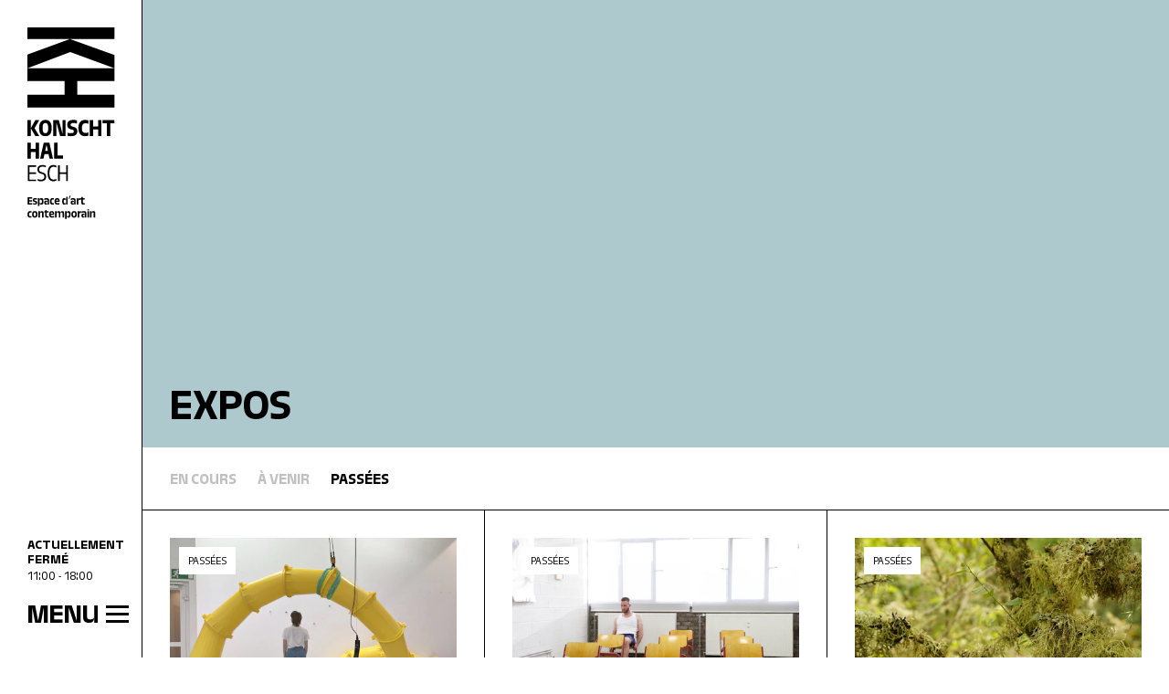

--- FILE ---
content_type: text/html; charset=UTF-8
request_url: https://www.konschthal.lu/fr/expos?type=past
body_size: 23667
content:


<!doctype html>
<!--[if IE 8]><html lang="fr" class="ie-8"><![endif]-->
<!--[if IE 9]><html lang="fr" class="ie-9"><![endif]-->
<!--[if IE 10]><html lang="fr" class="ie-10"><![endif]-->
<!--[if IE 11]><html lang="fr" class="ie-11"><![endif]-->
<!--[if IE]><html lang="fr" class="ie"><![endif]-->
<!--[if !(IE)]><!--><html lang="fr" dir="ltr"><!--<![endif]-->

	<head> <script>(function(w,d,s,l,i){w[l]=w[l]||[];w[l].push({'gtm.start':new Date().getTime(),event:'gtm.js'});var f=d.getElementsByTagName(s)[0],j=d.createElement(s),dl=l!='dataLayer'?'&l='+l:'';j.async=true;j.src='https://www.googletagmanager.com/gtm.js?id='+i+dl;f.parentNode.insertBefore(j,f);})(window,document,'script','dataLayer','GTM-M48W4SXV');</script> <meta
charset="utf-8"><meta
http-equiv="x-ua-compatible" content="ie=edge"><meta
name="viewport" content="width=device-width, height=device-height, initial-scale=1, minimal-ui"><meta
name="format-detection" content="telephone=no"><title>Expos | Konschthal</title><meta
name="description" content="Espace d&#039;art contemporain situé à Esch-sur-Azette au Luxembourg, cet espace d&#039;exception jouit d&#039;une surface de près de 2400m2 sur 4 niveaux..."><meta
name="robots" content="all"><meta
property="og:site_name" content="Konschthal"><meta
property="og:type" content="website"><meta
property="og:url" content="https://www.konschthal.lu/fr/expos?type=past"><meta
property="og:title" content="Expos | Konschthal"><meta
property="og:description" content="Espace d&#039;art contemporain situé à Esch-sur-Azette au Luxembourg, cet espace d&#039;exception jouit d&#039;une surface de près de 2400m2 sur 4 niveaux..."><meta
property="og:image" content="https://www.konschthal.lu/volumes/images/SEO/opengraph.jpg"><meta
property="og:image:width" content="1200"><meta
property="og:image:height" content="627"><meta
property="og:image:alt" content="Opengraph"><meta
name="twitter:card" content="summary_large_image"><meta
name="twitter:url" content="https://www.konschthal.lu/fr/expos?type=past" /><meta
name="twitter:title" content="Expos | Konschthal"><meta
name="twitter:description" content="Espace d&#039;art contemporain situé à Esch-sur-Azette au Luxembourg, cet espace d&#039;exception jouit d&#039;une surface de près de 2400m2 sur 4 niveaux..."><meta
property="og:locale:alternate" content="fr"><link
href="https://www.konschthal.lu/fr/expos" rel="alternate" hreflang="fr"><meta
property="og:locale:alternate" content="en"><link
href="https://www.konschthal.lu/en/exhibitions" rel="alternate" hreflang="en"><meta
property="og:locale:alternate" content="de"><link
href="https://www.konschthal.lu/de/ausstellungen" rel="alternate" hreflang="de"><link
rel="home" href="https://www.konschthal.lu/fr/"><base
href="https://www.konschthal.lu"><link
rel="apple-touch-icon" sizes="180x180" href="https://www.konschthal.lu/assets/favicon/apple-touch-icon.png"><link
rel="icon" type="image/png" sizes="32x32" href="https://www.konschthal.lu/assets/favicon/favicon-32x32.png"><link
rel="icon" type="image/png" sizes="16x16" href="https://www.konschthal.lu/assets/favicon/favicon-16x16.png"><link
rel="manifest" href="https://www.konschthal.lu/assets/favicon/site.webmanifest"><link
rel="mask-icon" href="https://www.konschthal.lu/assets/favicon/safari-pinned-tab.svg" color="#ffca00"><link
rel="shortcut icon" href="https://www.konschthal.lu/assets/favicon/favicon.ico"><meta
name="msapplication-TileColor" content="#ffca00"><meta
name="msapplication-config" content="https://www.konschthal.lu/assets/favicon/browserconfig.xml"><meta
name="theme-color" content="#ffffff"><meta
property="ix:srcAttribute" content="data-src"><meta
property="ix:srcsetAttribute" content="data-srcset"><meta
property="ix:sizesAttribute" content="data-sizes"><link
rel="stylesheet" href="https://www.konschthal.lu/assets/css/styles.css?v=50">
<style>	.banner,
	.slider__banner .image,
	.exhibition.projectRoom,
	.event.highlight,
	.footer {
		background-color: #ADC9CD;
	}
	label.required .h4:after {
		color: #ADC9CD;	
	}
	.exhibition.projectRoom,
	.event.highlight .wrapper,
	.footer {
		color: #000;
	}
	.exhibition.projectRoom svg,
	.footer svg path {
		fill: #000;
	}
	.banner > *:not(.crumb) {
		color: #000;
	}
	.banner svg path {
		fill: #000;
	}
	.footer .seprator-dotted {
		background-image: linear-gradient(to right, #000 33%, rgba(255,255,255,0) 0%);
	}
	</style></head>
	<body id="body" class="type--exhibitionsList entryId--303">

		<!-- Google Tag Manager (noscript) -->
		<noscript><iframe src="https://www.googletagmanager.com/ns.html?id=GTM-M48W4SXV" height="0" width="0" style="display:none;visibility:hidden"></iframe></noscript>
		<!-- End Google Tag Manager (noscript) -->

		<div class="body__inner overflow-hidden">

										
			<a
href="#main" class="sr-only skipToContentBtn">skip_to_content</a>
			<div class="body__inner__wrapper flex overflow-hidden relative z-999">
									<header
class="header col-menu md:relative noBanner"><div
class="header__navbar absolute top-0 left-0 right-0 z-9999 md:z-999 flex justify-start md:justify-end md:flex-col md:fixed md:right-auto md:bottom-0 md:border-r md:border-black md:bg-white md:h-full p-8 sm:p-12 md:p-8 lg:p-12 ">
<a
href="https://www.konschthal.lu/fr/" class="header__brand block icon md:fixed md:top-12" aria-label="Accueil">
<svg
xmlns="http://www.w3.org/2000/svg" width="118" height="260" viewBox="0 0 118 260">
<g
fill-rule="evenodd" transform="translate(-.001)">
<path
class="baseline" d="M55.3483813,20.7244251 C56.9403556,20.7244251 58.1334086,21.7634759 58.1334086,25.1366801 C58.1334086,28.3020742 57.0943577,29.5804778 55.2797297,29.5804778 C53.7044545,29.5804778 52.8045623,28.6991401 52.7526097,26.4688917 C52.9084673,27.402182 53.5652959,27.7992478 54.3798375,27.7992478 C55.3817794,27.7992478 56.0052098,27.2815779 56.0052098,25.1886327 C56.0052098,23.3201967 55.3817794,22.7839722 54.43179,22.7839722 C53.6525019,22.7839722 52.9789744,23.1123865 52.7526097,24.2367879 L52.7526097,31.3283097 L50.6596645,31.3283097 L50.6596645,20.8283302 L52.7526097,20.8283302 L52.752,24.221 L52.7607518,23.9860921 C52.873125,21.5341804 53.9083143,20.7244251 55.3483813,20.7244251 Z M3.82222263,20.7259094 C4.56625723,20.7259094 5.1191807,20.8131155 5.46614945,20.9337196 L5.46614945,22.8021556 C5.18968771,22.7149496 4.72211485,22.6277435 4.16919138,22.6277435 C2.95758392,22.6277435 2.12819872,23.2326195 2.12819872,25.1715625 C2.12819872,27.0381431 2.81842533,27.7302252 4.11538339,27.7302252 C4.61820977,27.7302252 5.08578263,27.6430191 5.46614945,27.4537634 L5.46614945,29.2702469 C5.06722815,29.4595026 4.47905118,29.5819622 3.70161852,29.5819622 C1.28025904,29.5819622 4.30766534e-14,28.197798 4.30766534e-14,25.2049606 C4.30766534e-14,21.9542159 1.50476823,20.7259094 3.82222263,20.7259094 Z M9.88619738,20.7253528 C12.2890024,20.7253528 13.5878159,22.1076615 13.5878159,25.1190534 C13.5878159,28.1805424 12.2389053,29.5814055 9.88619738,29.5814055 C7.51679044,29.5814055 6.18457887,28.1805424 6.18457887,25.1190534 C6.18457887,22.1076615 7.4648379,20.7253528 9.88619738,20.7253528 Z M62.7388157,20.7253528 C65.1434762,20.7253528 66.4404343,22.1076615 66.4404343,25.1190534 C66.4404343,28.1805424 65.0915236,29.5814055 62.7388157,29.5814055 C60.3694088,29.5814055 59.0371972,28.1805424 59.0371972,25.1190534 C59.0371972,22.1076615 60.3174563,20.7253528 62.7388157,20.7253528 Z M75.7735226,20.7255383 C78.2301356,20.7255383 79.321139,21.7293356 79.321139,23.8909324 L79.321139,29.477686 L77.2968453,29.477686 L77.2968453,26.7279122 L77.2968453,26.7279122 C77.1057342,26.0005767 76.5695098,25.7760675 75.9312357,25.7760675 C75.083296,25.7760675 74.6157231,26.1564343 74.6157231,26.8485163 C74.6157231,27.5758519 75.083296,27.9562187 75.9312357,27.9562187 C76.5695098,27.9562187 77.1409877,27.7298541 77.2968453,27.1249781 C77.2281938,28.889509 76.4841592,29.5815911 75.099995,29.5815911 C73.5952268,29.5815911 72.6786356,28.6649998 72.6786356,26.7965638 C72.6786356,24.8761752 73.6304803,24.04679 75.1352486,24.04679 C76.459961,24.04679 77.167808,24.8868859 77.2849181,26.5115542 L77.296,26.722 L77.2968453,24.3399508 C77.2968453,23.2341039 76.7086684,22.7145785 75.4284093,22.7145785 C74.6324222,22.7145785 73.6638784,22.9390877 72.8177942,23.4753121 L72.8177942,21.4528739 C73.6471794,21.0020001 74.6843747,20.7255383 75.7735226,20.7255383 Z M25.8272778,19.3235619 L25.8272778,20.8283302 L28.4564475,20.8283302 L28.4564475,22.7487187 L25.8272778,22.7487187 L25.8272778,26.6748464 C25.8272778,27.4541345 26.1389931,27.6786437 27.1075369,27.6786437 C27.4879037,27.6786437 28.0241281,27.6266912 28.4564475,27.4875326 L28.4564475,29.3392696 C28.0760807,29.4598737 27.4192521,29.5804778 26.6919165,29.5804778 C24.6342248,29.5804778 23.7343326,28.8549977 23.7343326,26.830704 L23.7343326,22.7487187 L22.5765331,22.7487187 L22.5765331,20.8283302 L23.7343326,20.8283302 L23.7343326,19.3235619 L25.8272778,19.3235619 Z M32.7202667,20.7246106 C35.004323,20.7246106 36.180677,22.0234241 35.9728668,25.8456468 L31.1654014,25.8456468 C31.3027045,27.2632089 32.0634381,27.7307818 33.5348083,27.7307818 C34.4161461,27.7307818 35.1954342,27.5916232 35.8003102,27.2817634 L35.8003102,29.131645 C35.2121332,29.3914077 34.399447,29.5806633 33.3603962,29.5806633 C30.7312266,29.5806633 29.0891552,28.3709113 29.0891552,25.1368657 C29.0891552,21.9881706 30.7145275,20.7246106 32.7202667,20.7246106 Z M88.8522036,20.7244251 C90.4794314,20.7244251 91.2568641,21.6762698 91.2568641,23.5632603 L91.2568641,29.4784282 L89.1639189,29.4784282 L89.1639189,24.1328828 C89.1639189,23.077133 88.713045,22.6633681 87.8669608,22.6633681 C87.1581797,22.6633681 86.5700027,22.9917824 86.2582875,23.8211676 C86.3621926,21.5742202 87.3993879,20.7244251 88.8522036,20.7244251 Z M19.3935123,20.7244251 C21.0188847,20.7244251 21.7981728,21.6762698 21.7981728,23.5632603 L21.7981728,29.4784282 L19.7052276,29.4784282 L19.7052276,24.1328828 C19.7052276,23.077133 19.2543537,22.6633681 18.4082695,22.6633681 C17.697633,22.6633681 17.109456,22.9917824 16.7995962,23.8211676 C16.9016458,21.5742202 17.9406966,20.7244251 19.3935123,20.7244251 Z M46.8652736,20.7095815 C48.4739469,20.7095815 49.2680786,21.6762698 49.2680786,23.5632603 L49.2680786,29.4784282 L47.1769888,29.4784282 L47.1769888,24.1161838 C47.1769888,23.077133 46.709416,22.6448136 45.8614763,22.6448136 C45.1526952,22.6448136 44.5812173,22.9750834 44.252803,23.8211676 C44.3734071,21.5556657 45.3939034,20.7095815 46.8652736,20.7095815 Z M41.8481425,20.7095815 C43.4753703,20.7095815 44.252803,21.6762698 44.252803,23.5632603 L44.252803,29.4784282 L42.1598578,29.4784282 L42.1598578,24.1161838 C42.1598578,23.077133 41.7108394,22.6448136 40.8628997,22.6448136 C40.1541186,22.6448136 39.5659416,22.9750834 39.2542264,23.8211676 C39.3581315,21.5556657 40.3953268,20.7095815 41.8481425,20.7095815 Z M86.2582875,20.8283302 L86.2582875,29.4765727 L84.1653423,29.4765727 L84.1653423,20.8283302 L86.2582875,20.8283302 Z M82.7848891,20.8283302 L82.7848891,29.4765727 L80.6919439,29.4765727 L80.6919439,20.8283302 L82.7848891,20.8283302 Z M72.0498243,20.7767487 L72.0498243,23.2148072 C70.5098025,23.2148072 69.9902771,23.4764254 69.6451638,24.6861774 L69.6451638,29.4769438 L67.5522186,29.4769438 L67.5522186,20.8287012 L69.5245597,20.8287012 L69.6451638,24.3577631 C69.7490689,21.2795751 70.1628338,20.7600497 72.0498243,20.7767487 Z M16.7995962,20.8283302 L16.7995962,29.4765727 L14.706651,29.4765727 L14.706651,20.8283302 L16.7995962,20.8283302 Z M39.2542264,20.8283302 L39.2542264,29.4765727 L37.1612812,29.4765727 L37.1612812,20.8283302 L39.2542264,20.8283302 Z M9.88619738,22.5752343 C8.93435262,22.5752343 8.31277758,23.0947597 8.31277758,25.1190534 C8.31277758,27.160046 8.91765359,27.731524 9.88619738,27.731524 C10.8547412,27.731524 11.4763162,27.160046 11.4763162,25.1190534 C11.4596172,23.0947597 10.8547412,22.5752343 9.88619738,22.5752343 Z M62.7388157,22.5752343 C61.786971,22.5752343 61.1653959,23.0947597 61.1653959,25.1190534 C61.1653959,27.160046 61.7702719,27.731524 62.7388157,27.731524 C63.7073595,27.731524 64.33079,27.160046 64.33079,25.1190534 C64.3122355,23.0947597 63.7073595,22.5752343 62.7388157,22.5752343 Z M32.6701696,22.5410941 C31.942834,22.5410941 31.3713561,22.8695084 31.1987994,24.218419 L34.0710328,24.218419 C33.9504286,22.8880628 33.5181093,22.5410941 32.6701696,22.5410941 Z M82.7848891,18.2529685 L82.7848891,20.0341985 L80.6919439,20.0341985 L80.6919439,18.2529685 L82.7848891,18.2529685 Z M18.7960581,3.21827434 C20.3880324,3.21827434 21.5810854,4.25546971 21.5810854,7.62867395 C21.5810854,10.794068 20.54389,12.0743271 18.7274065,12.0743271 C17.1539867,12.0743271 16.2540945,11.1911339 16.202142,8.96088553 C16.3579996,9.89417581 17.0148281,10.2930971 17.8275143,10.2930971 C18.8313116,10.2930971 19.4547421,9.7735717 19.4547421,7.68062649 C19.4547421,5.81219048 18.8313116,5.27596604 17.8794668,5.27596604 C17.1020342,5.27596604 16.4266512,5.60438032 16.202142,6.72878173 L16.202142,13.8203035 L14.1091968,13.8203035 L14.1091968,3.32032398 L16.202142,3.32032398 L16.202,6.713 L16.2102784,6.47825971 C16.3225395,4.02802964 17.3559911,3.21827434 18.7960581,3.21827434 Z M25.5825443,3.21790325 C28.0373018,3.21790325 29.1283051,4.22170056 29.1283051,6.38329733 L29.1283051,11.9700509 L27.1040115,11.9700509 L27.1040115,9.22027714 L27.1040115,9.22027714 C26.9129004,8.49294157 26.3766759,8.26843238 25.7384019,8.26843238 C24.8904622,8.26843238 24.4228893,8.64879919 24.4228893,9.34088125 C24.4228893,10.0682168 24.8904622,10.4485836 25.7384019,10.4485836 C26.3766759,10.4485836 26.9481539,10.222219 27.1040115,9.61734299 C27.0353599,11.3818739 26.2913253,12.073956 24.9071612,12.073956 C23.402393,12.073956 22.4858017,11.1573647 22.4858017,9.28892871 C22.4858017,7.36854016 23.4376465,6.53915496 24.9424147,6.53915496 C26.2671272,6.53915496 26.9749741,7.37925086 27.0920842,9.00391909 L27.104,9.213 L27.1040115,6.83231572 C27.1040115,5.72461334 26.5158345,5.20694338 25.2355755,5.20694338 C24.4395884,5.20694338 23.4710446,5.43145257 22.6231049,5.96767701 L22.6231049,3.94523882 C23.4543455,3.49436499 24.4915409,3.21790325 25.5825443,3.21790325 Z M34.0188947,3.21790325 C34.7629293,3.21790325 35.3158527,3.30510931 35.6628215,3.42571342 L35.6628215,5.29414943 C35.3863598,5.20694338 34.9187869,5.12159278 34.3658634,5.12159278 C33.154256,5.12159278 32.3248708,5.72461334 32.3248708,7.66355637 C32.3248708,9.53199238 33.0150974,10.222219 34.3139109,10.222219 C34.8148818,10.222219 35.2824547,10.1350129 35.6628215,9.94575726 L35.6628215,11.7622407 C35.2639002,11.9514964 34.6757232,12.073956 33.8982906,12.073956 C31.4769311,12.073956 30.196672,10.6897919 30.196672,7.69695443 C30.196672,4.44620975 31.7014403,3.21790325 34.0188947,3.21790325 Z M61.3416635,3.21790325 C63.796421,3.21790325 64.8874244,4.22170056 64.8874244,6.38329733 L64.8874244,11.9700509 L62.8631307,11.9700509 L62.8631307,9.22027714 L62.8631307,9.22027714 C62.6738751,8.49294157 62.1357952,8.26843238 61.4956657,8.26843238 C60.6495814,8.26843238 60.1820086,8.64879919 60.1820086,9.34088125 C60.1820086,10.0682168 60.6495814,10.4485836 61.4956657,10.4485836 C62.1357952,10.4485836 62.7072731,10.222219 62.8631307,9.61734299 C62.7944792,11.3818739 62.0504446,12.073956 60.6662805,12.073956 C59.1615122,12.073956 58.244921,11.1573647 58.244921,9.28892871 C58.244921,7.36854016 59.1967657,6.53915496 60.6996785,6.53915496 C62.0261691,6.53915496 62.7340901,7.37925086 62.8512033,9.00391909 L62.863,9.213 L62.8631307,6.83231572 C62.8631307,5.72461334 62.2749538,5.20694338 60.9946947,5.20694338 C60.1987076,5.20694338 59.2301638,5.43145257 58.3822241,5.96767701 L58.3822241,3.94523882 C59.2134648,3.49436499 60.2506601,3.21790325 61.3416635,3.21790325 Z M39.9971477,3.21678999 C42.2793486,3.21678999 43.4557026,4.5156035 43.2478924,8.33782613 L38.440427,8.33782613 C38.5777301,9.75538831 39.3403192,10.2229612 40.8098339,10.2229612 C41.6911716,10.2229612 42.4704597,10.0838026 43.0753358,9.77394279 L43.0753358,11.6238243 C42.4871588,11.883587 41.6744726,12.0728427 40.6354218,12.0728427 C38.0062522,12.0728427 36.3641808,10.8630907 36.3641808,7.62904504 C36.3641808,4.48034999 37.9895531,3.21678999 39.9971477,3.21678999 Z M10.5775373,3.21845989 C11.4941285,3.21845989 12.2548621,3.37431751 12.7910866,3.5988267 L12.7910866,5.48396175 C12.1509571,5.20750001 11.442176,5.06834142 10.6795869,5.06834142 C9.48653391,5.06834142 9.12472157,5.38005667 9.12472157,5.84762953 C9.12472157,6.22799635 9.31397726,6.53785614 10.0060593,6.69556921 L10.941205,6.90152393 C12.4979258,7.24849268 13.0508493,8.11313139 13.0508493,9.34143789 C13.0508493,11.0354618 12.0990045,12.0726572 9.60899347,12.0726572 C8.70910125,12.0726572 8.00032016,11.935354 7.48079475,11.7275439 L7.48079475,9.92961486 C8.03371822,10.2060766 8.69240222,10.3619342 9.57373996,10.3619342 C10.7500939,10.3619342 11.0952072,10.0316645 11.0952072,9.51399454 C11.0952072,9.13362772 10.941205,8.75326091 10.0932654,8.57884881 L9.1061671,8.37289409 C7.77395552,8.09643236 7.16907951,7.2299382 7.16907951,5.93483558 C7.16907951,4.13319569 8.38068698,3.21845989 10.5775373,3.21845989 Z M74.5422474,1.81574129 L74.5422474,3.32050952 L77.1714171,3.32050952 L77.1714171,5.24089808 L74.5422474,5.24089808 L74.5422474,9.16702579 C74.5422474,9.9463139 74.8539627,10.1708231 75.8225064,10.1708231 C76.2028733,10.1708231 76.7390977,10.1188705 77.1714171,9.97971196 L77.1714171,11.8314489 C76.7910502,11.9520531 76.1342217,12.0726572 75.4068861,12.0726572 C73.3491944,12.0726572 72.4493022,11.347177 72.4493022,9.32288341 L72.4493022,5.24089808 L71.2896473,5.24089808 L71.2896473,3.32050952 L72.4493022,3.32050952 L72.4493022,1.81574129 L74.5422474,1.81574129 Z M49.5386029,3.21845989 C50.8541154,3.21845989 51.9599624,4.04784509 52.0304694,6.72896727 C51.8393583,5.60456586 51.1305772,5.27615159 50.3865426,5.27615159 C49.4012998,5.27615159 48.7964237,5.82907505 48.7964237,7.69751107 C48.7964237,9.7218047 49.3846007,10.2932826 50.4050971,10.2932826 C51.1992287,10.2932826 51.8393583,9.91106039 52.0304694,8.96107107 C51.9599624,11.2785255 50.9580205,12.0726572 49.5738564,12.0726572 C47.6887214,12.0726572 46.668225,10.7756991 46.668225,7.64555853 C46.668225,4.29090876 47.8965315,3.21845989 49.5386029,3.21845989 Z M54.1234146,1.47062799 L54.1234146,11.9706075 L52.0304694,11.9706075 L52.0304694,1.47062799 L54.1234146,1.47062799 Z M70.7369094,3.26892807 L70.7369094,5.70698658 C69.1968876,5.70698658 68.6773622,5.96860473 68.3322489,7.17835675 L68.3322489,11.9691232 L66.2393037,11.9691232 L66.2393037,3.32088061 L68.2116448,3.32088061 L68.3322489,6.84994248 C68.436154,3.77175445 68.8517743,3.25222904 70.7369094,3.26892807 Z M6.33060262,1.9897823 L6.33060262,3.9621234 L2.26531631,3.9621234 L2.26531631,6.07176764 L6.33060262,6.07176764 L6.33060262,8.00885522 L2.26531631,8.00885522 L2.26531631,10.0479924 L6.33060262,10.0479924 L6.33060262,11.968381 L0.207624618,11.968381 L0.207624618,1.9897823 L6.33060262,1.9897823 Z M39.9451952,5.03327346 C39.2178596,5.03327346 38.6463817,5.36168773 38.473825,6.71059834 L41.3460583,6.71059834 C41.2235988,5.38024221 40.7931349,5.03327346 39.9451952,5.03327346 Z M58.0128044,5.77315973e-14 C57.6138832,1.43611666 56.871704,3.30455267 56.3874321,4.10053981 L55.4188883,4.20258944 C55.7992551,3.20064759 56.2482735,1.40086315 56.4393846,0.172556653 L58.0128044,5.77315973e-14 Z" transform="translate(.098 227.124)"/>
<path
d="M34.4207847,-4.4408921e-14 C36.137074,-4.4408921e-14 37.4043449,0.335836066 38.486071,0.933290283 L38.486071,3.43257857 C37.3301269,2.64957957 36.2112919,2.3137435 34.6824028,2.3137435 C31.6227693,2.3137435 29.1216255,4.32690445 29.086372,11.0436258 C29.086372,17.4597645 31.509587,19.6992901 34.6434384,19.6992901 C36.2855098,19.6992901 37.4785628,19.3244897 38.486071,18.5804551 L38.486071,20.9294521 C37.7420364,21.413724 36.510019,21.9740692 34.3465668,21.9740692 C30.1680981,21.9740692 26.6984106,19.1389449 26.6984106,11.0807347 C26.6984106,2.83512436 30.0920248,-4.4408921e-14 34.4207847,-4.4408921e-14 Z M19.6644077,0.0014843583 C21.6423151,0.0014843583 23.2454221,0.374429382 24.2158213,0.932919193 L24.2158213,3.2466627 C23.0227684,2.46366369 21.4549149,2.20019009 19.8128435,2.20019009 C16.7921744,2.20019009 15.3003943,3.5064254 15.3003943,5.74595099 C15.3003943,7.87229426 16.2318291,8.8426935 18.2468455,9.47540122 L20.2989709,10.1099644 C23.3938579,11.0803636 24.7000932,12.722435 24.7000932,15.7802131 C24.7000932,19.325974 22.7240413,21.9736981 17.7607182,21.9736981 C15.8978485,21.9736981 14.4784309,21.674971 13.3595958,21.1906991 L13.3595958,18.8788111 C14.4784309,19.4744098 15.933102,19.8473549 17.7607182,19.8473549 C21.0819699,19.8473549 22.2750229,18.2442479 22.2750229,15.9676133 C22.2750229,13.952597 21.5680972,12.759544 19.2153893,12.0507629 L17.2022284,11.4551641 C14.5155398,10.6703097 12.9866508,9.13956516 12.9866508,5.78305995 C12.9866508,2.20019009 15.2243209,0.0014843583 19.6644077,0.0014843583 Z M43.1163412,0.224138104 L43.1163412,9.81123729 L51.6606786,9.81123729 L51.6606786,0.224138104 L53.9744221,0.224138104 L53.9744221,21.7510444 L51.6606786,21.7510444 L51.6606786,11.939436 L43.1163412,11.939436 L43.1163412,21.7510444 L40.8044531,21.7510444 L40.8044531,0.224138104 L43.1163412,0.224138104 Z M11.1159882,0.223767014 L11.1159882,2.38721924 L2.27663455,2.38721924 L2.27663455,9.92404852 L11.0046614,9.92404852 L11.0046614,12.0893562 L2.27663455,12.0893562 L2.27663455,19.6224746 L11.1159882,19.6224746 L11.1159882,21.7506733 L1.33226763e-14,21.7506733 L1.33226763e-14,0.223767014 L11.1159882,0.223767014 Z" transform="translate(.524 185.702)"/>
<path
d="M4.51449023,30.6529267 L4.51449023,39.1954087 L11.1922471,39.1954087 L11.1922471,30.6529267 L15.7065518,30.6529267 L15.7065518,52.179833 L11.1922471,52.179833 L11.1922471,43.2625504 L4.51449023,43.2625504 L4.51449023,52.179833 L0.000185544787,52.179833 L0.000185544787,30.6529267 L4.51449023,30.6529267 Z M29.56081,30.6529267 L34.4462043,52.179833 L29.8205728,52.179833 L28.4772285,46.0605658 L22.99438,46.0605658 L21.6510357,52.179833 L17.1367311,52.179833 L22.0239808,30.6529267 L29.56081,30.6529267 Z M40.4085005,30.6529267 L40.4085005,48.0755822 L47.8340029,48.0755822 L47.8340029,52.179833 L35.8960513,52.179833 L35.8960513,30.6529267 L40.4085005,30.6529267 Z M25.753431,33.3767242 L23.8905613,41.8839527 L27.5829026,41.8839527 L25.753431,33.3767242 Z M77.6545757,-1.24344979e-14 C79.370865,-1.24344979e-14 80.7884271,0.224509193 81.9833356,0.708781089 L81.9833356,5.37152161 C80.8626451,4.77592284 79.74381,4.51430469 78.2891389,4.51430469 C75.4169055,4.51430469 73.2905623,5.89475791 73.2905623,11.0807347 C73.2905623,15.966129 75.1923963,17.5339824 78.2149209,17.5339824 C79.74381,17.5339824 81.0129363,17.2723643 81.9833356,16.6767655 L81.9833356,21.0407789 C81.1242632,21.5269063 79.780919,21.9740692 77.5803578,21.9740692 C72.6559991,21.9740692 68.5888574,19.1760538 68.5888574,11.1178437 C68.5888574,3.02252459 72.4685989,-1.24344979e-14 77.6545757,-1.24344979e-14 Z M61.5685848,0.000927723939 C63.9175818,0.000927723939 65.4854352,0.260690427 66.5300524,0.672599856 L66.5300524,4.92343094 C65.2238171,4.47626801 63.732037,4.25361426 61.9415298,4.25361426 C59.3290592,4.25361426 58.1360062,5.03661327 58.1360062,6.4912844 C58.1360062,7.57301051 58.6592425,8.31890056 60.4868586,8.87924582 L62.7245288,9.55091795 C65.8212713,10.4842082 67.2759424,12.1615331 67.2759424,15.0356219 C67.2759424,19.3625263 64.5521449,21.9731415 58.5460602,21.9731415 C56.6071171,21.9731415 55.2248085,21.7875967 54.0317555,21.4888696 L54.0317555,17.273292 C55.2637729,17.646237 56.755553,17.9078552 58.5089512,17.9078552 C61.5314758,17.9078552 62.538984,17.0487828 62.538984,15.3696025 C62.538984,14.2878764 61.9415298,13.5790953 60.4868586,13.2061503 L58.3976243,12.6847694 C55.2248085,11.9017704 53.5845925,10.0722988 53.5845925,6.56550232 C53.5845925,2.19963346 56.4568259,0.000927723939 61.5685848,0.000927723939 Z M24.224542,0.000371089576 C29.1489006,0.000371089576 32.6928061,2.8726044 32.6928061,10.9679235 C32.6928061,18.8034799 29.6331725,21.9725849 24.224542,21.9725849 C18.8530203,21.9725849 15.7562778,18.8034799 15.7562778,10.9679235 C15.7562778,2.8726044 19.3372922,0.000371089576 24.224542,0.000371089576 Z M117.188975,0.223952559 L117.188975,4.40242118 L111.407399,4.40242118 L111.407399,21.7508588 L106.89495,21.7508588 L106.89495,4.40242118 L101.111519,4.40242118 L101.111519,0.223952559 L117.188975,0.223952559 Z M15.9679844,0.223952559 L9.62420814,11.154396 L15.9679844,21.7490034 L10.5964628,21.7490034 L4.55326909,11.2286139 L10.7430432,0.223952559 L15.9679844,0.223952559 Z M4.51430469,0.223952559 L4.51430469,21.7490034 L-3.46389584e-14,21.7490034 L-3.46389584e-14,0.223952559 L4.51430469,0.223952559 Z M42.3090358,0.223952559 L47.3447213,19.1383882 L47.3447213,0.223952559 L51.4471166,0.223952559 L51.4471166,21.7490034 L44.0234696,21.7490034 L38.8746018,2.94775004 L38.8746018,21.7490034 L34.8093155,21.7490034 L34.8093155,0.223952559 L42.3090358,0.223952559 Z M88.4521691,0.223952559 L88.4521691,8.76643459 L95.129926,8.76643459 L95.129926,0.223952559 L99.6442307,0.223952559 L99.6442307,21.7490034 L95.129926,21.7490034 L95.129926,12.8335763 L88.4521691,12.8335763 L88.4521691,21.7490034 L83.9378644,21.7490034 L83.9378644,0.223952559 L88.4521691,0.223952559 Z M24.224542,4.14173075 C22.0239808,4.14173075 20.4561273,5.48507502 20.4561273,11.0050325 C20.4561273,16.4526274 21.9107984,17.9072986 24.224542,17.9072986 C26.5753944,17.9072986 27.9929566,16.4526274 27.9929566,11.0050325 C27.9929566,5.48507502 26.4622121,4.14173075 24.224542,4.14173075 Z" transform="translate(.001 124.844)"/>
<path
d="M57.2758205,15.7397643 L117.188233,37.1571992 L117.188,55.217 L117.191758,55.2172011 L117.191758,72.3170088 L67.1447623,72.3170088 L67.1447623,90.9234401 L117.191758,90.9234401 L117.191758,108.023248 L0.00166990309,108.023248 L0.00166990309,90.9234401 L50.0449546,90.9234401 L50.0449546,72.3170088 L0.00166990309,72.3170088 L0.001,55.218 L3.55271368e-14,55.2181289 L3.55271368e-14,36.6413847 L57.2758205,15.7397643 Z M57.6840191,33.2848795 L0.003,55.217 L117.185,55.217 L57.6840191,33.2848795 Z M117.188233,6.75015599e-14 L117.188233,15.6117384 L3.55271368e-14,15.6117384 L3.55271368e-14,6.75015599e-14 L117.188233,6.75015599e-14 Z"/>
</g>
</svg>
</a><div
class="wrapper header__navbar__mobile fixed left-0 right-0 bottom-0 z-99 bg-white flex justify-between border-t h-28 md:static md:flex-col md:border-none md:h-auto"><div
class="header__openingHours flex flex-col justify-center px-8 md:px-0 md:mb-8"><div
class="font-medium uppercase whitespace-nowrap"><span
class="extra-space">Actuellement</span><br><span>fermé</span></div>
<span
class="block mt-1">11:00 - 18:00</span></div>
<button
class="header__burger menu hamburger hamburger--squeeze items-center justify-center w-28 md:w-full md:justify-start md:items-baseline" type="button" aria-label="MENU" aria-haspopup="true" aria-expanded="false" aria-controls="mainMenu">
<span
class="menu__text hidden lg:block font-medium mr-3">MENU</span>
<span
class="hamburger-box">
<span
class="hamburger-inner"></span>
</span>
</button></div></div><div
class="header__menus fixed top-0 -left-full bottom-0 z-9999 md:z-99 bg-white w-full md:w-auto"><div
class="header__mainMenu border-r border-black overflow-y-scroll"><nav
id="mainMenu" class="mainMenu" aria-label="mainMenu"><ul
class="flex flex-col justify-between"><li
class="dropdown level--1 h-full">
<a
href="https://www.konschthal.lu/fr/visiter" class="flex items-center justify-between font-medium uppercase px-12 h-full border-b dropdown-toggle " aria-haspopup="true" aria-expanded="false" tabindex="-1">
<span>Visiter</span>
<span
class="icon icon--xxl">
<svg
xmlns="http://www.w3.org/2000/svg" width="18" height="18" viewBox="0 0 18 18"><path
fill-rule="nonzero" d="M9 3.2L7.978 4.222l4.045 4.053H3.2v1.45h8.823l-4.045 4.053L9 14.8 14.8 9z"/></svg>
</span>
</a><div
class="pannel absolute top-0 bottom-0 -left-full w-full bg-white flex flex-col justify-between border-r border-black">
<button
class="btn--return w-full flex items-center justify-between uppercase pr-12" aria-label="Retourner au niveau précédent" tabindex="-1">
<span
class="icon icon--xxl">
<svg
xmlns="http://www.w3.org/2000/svg" width="18" height="18" viewBox="0 0 18 18"><path
fill-rule="nonzero" d="M9 3.2L7.978 4.222l4.045 4.053H3.2v1.45h8.823l-4.045 4.053L9 14.8 14.8 9z"/></svg>
</span>
<span>Visiter</span>
</button><ul
class="dropdown-menu flex flex-col justify-between h-full overflow-y-scroll"><li
class="level--2 h-full">
<a
href="https://www.konschthal.lu/fr/visiter/visites" class="block font-light uppercase px-12 flex items-center h-full border-b " tabindex="-1">
<span>Visites</span>
</a></li><li
class="level--2 h-full">
<a
href="https://www.konschthal.lu/fr/visiter/horaires-douverture" class="block font-light uppercase px-12 flex items-center h-full border-b " tabindex="-1">
<span>Horaires d&#039;ouverture</span>
</a></li><li
class="level--2 h-full">
<a
href="https://www.konschthal.lu/fr/visiter/acces" class="block font-light uppercase px-12 flex items-center h-full  " tabindex="-1">
<span>Accès</span>
</a></li></ul></div></li><li
class="dropdown level--1 h-full">
<a
href="https://www.konschthal.lu/fr/expos" class="flex items-center justify-between font-medium uppercase px-12 h-full border-b dropdown-toggle active" aria-haspopup="true" aria-expanded="false" tabindex="-1">
<span>Expos</span>
<span
class="icon icon--xxl">
<svg
xmlns="http://www.w3.org/2000/svg" width="18" height="18" viewBox="0 0 18 18"><path
fill-rule="nonzero" d="M9 3.2L7.978 4.222l4.045 4.053H3.2v1.45h8.823l-4.045 4.053L9 14.8 14.8 9z"/></svg>
</span>
</a><div
class="pannel absolute top-0 bottom-0 -left-full w-full bg-white flex flex-col justify-between border-r border-black">
<button
class="btn--return w-full flex items-center justify-between uppercase pr-12" aria-label="Retourner au niveau précédent" tabindex="-1">
<span
class="icon icon--xxl">
<svg
xmlns="http://www.w3.org/2000/svg" width="18" height="18" viewBox="0 0 18 18"><path
fill-rule="nonzero" d="M9 3.2L7.978 4.222l4.045 4.053H3.2v1.45h8.823l-4.045 4.053L9 14.8 14.8 9z"/></svg>
</span>
<span>Expos</span>
</button><ul
class="dropdown-menu flex flex-col justify-between h-full overflow-y-scroll"><li
class="level--2 h-full">
<a
href="https://www.konschthal.lu/fr/expos/principales" class="block font-light uppercase px-12 flex items-center h-full border-b " tabindex="-1">
<span>Principales</span>
</a></li><li
class="level--2 h-full">
<a
href="https://www.konschthal.lu/fr/expos/project-room" class="block font-light uppercase px-12 flex items-center h-full border-b " tabindex="-1">
<span>Project Room</span>
</a></li><li
class="level--2 h-full">
<a
href="https://www.konschthal.lu/fr/expos/project-room-2" class="block font-light uppercase px-12 flex items-center h-full  " tabindex="-1">
<span>Appel à candidatures</span>
</a></li></ul></div></li><li
class=" level--1 h-full">
<a
href="https://www.konschthal.lu/fr/agenda" class="flex items-center justify-between font-medium uppercase px-12 h-full border-b  "  tabindex="-1">
<span>Agenda</span>
<span
class="icon icon--xxl">
<svg
xmlns="http://www.w3.org/2000/svg" width="18" height="18" viewBox="0 0 18 18"><path
fill-rule="nonzero" d="M9 3.2L7.978 4.222l4.045 4.053H3.2v1.45h8.823l-4.045 4.053L9 14.8 14.8 9z"/></svg>
</span>
</a></li><li
class=" level--1 h-full">
<a
href="https://www.konschthal.lu/fr/education" class="flex items-center justify-between font-medium uppercase px-12 h-full border-b  "  tabindex="-1">
<span>Éducation</span>
<span
class="icon icon--xxl">
<svg
xmlns="http://www.w3.org/2000/svg" width="18" height="18" viewBox="0 0 18 18"><path
fill-rule="nonzero" d="M9 3.2L7.978 4.222l4.045 4.053H3.2v1.45h8.823l-4.045 4.053L9 14.8 14.8 9z"/></svg>
</span>
</a></li><li
class=" level--1 h-full">
<a
href="https://www.konschthal.lu/fr/editions" class="flex items-center justify-between font-medium uppercase px-12 h-full   "  tabindex="-1">
<span>Éditions</span>
<span
class="icon icon--xxl">
<svg
xmlns="http://www.w3.org/2000/svg" width="18" height="18" viewBox="0 0 18 18"><path
fill-rule="nonzero" d="M9 3.2L7.978 4.222l4.045 4.053H3.2v1.45h8.823l-4.045 4.053L9 14.8 14.8 9z"/></svg>
</span>
</a></li></ul></nav></div><div
class="header__bottomMenu border-t border-r border-black flex items-center justify-between bg-white h-32 px-12"><div
class="header__subMenu"><nav
class="subMenu" aria-label="subMenu"><ul
class="flex items-center"><li
class="mr-4 md:mr-8">
<a
href="https://www.konschthal.lu/fr/a-propos" class="">
<span>À propos</span>
</a></li><li
class="mr-4 md:mr-8">
<a
href="https://www.konschthal.lu/fr/blog" class="">
<span>Blog</span>
</a></li><li
class="mr-4 md:mr-8">
<a
href="https://www.konschthal.lu/fr/presse" class="">
<span>Presse</span>
</a></li></ul></nav></div><div
class="header__langMenu"><ul
class="langMenu flex items-center"><li
class="flex items-center">
<a
href="https://www.konschthal.lu/fr/expos" class="font-medium hover:underline">FR</a></li><li
class="flex items-center">
<a
href="https://www.konschthal.lu/en/exhibitions" class=" hover:underline">EN</a></li><li
class="flex items-center">
<a
href="https://www.konschthal.lu/de/ausstellungen" class=" hover:underline">DE</a></li></ul></div></div></div></header>								
				<main class="col-content w-full">
												<div
class="banner relative noBanner"><div
class="banner__content row relative z-9"><div
class="col w-full md:w-7/12 flex flex-col justify-between"><div
class="wrapper mt-8 sm:mt-12 self-end md:self-start min-h-64 md:min-h-auto"></div><div
class="wrapper pb-6 w-full sm:w-9/12 md:w-full"><h1 class="mt-6">
<span>Expos</span></h1></div></div></div></div>													<div
class="content" tabindex="-1"><div
class="row exhibitions__filters mt-8 mb-6"><div
class="col w-full">
<a
href="https://www.konschthal.lu/fr/expos?type=current" class="btn--cats font-medium uppercase mr-8 opacity-25">
<span>En cours</span>
</a>
<a
href="https://www.konschthal.lu/fr/expos?type=upcoming" class="btn--cats font-medium uppercase mr-8 opacity-25">
<span>À venir</span>
</a>
<a
href="https://www.konschthal.lu/fr/expos?type=past" class="btn--cats font-medium uppercase mr-8 ">
<span>Passées</span>
</a></div></div><div
class="exhibitions__list row border-t border-list"><div
class="exhibition w-full sm:w-6/12 lg:w-4/12 p-8 sm:p-12 border-t border-b sm:border-r border-black relative -mt-px">
<a
href="https://www.konschthal.lu/fr/expos/project-room-julien-hubsch-julien-hubsch" class="flex flex-col justify-between h-full"><div
class="wrapper flex-1"><div
class="image mb-8 relative">
<img
class="blur-up landscape lazyload "
src='https://konschthal.imgix.net/images/IMG_0043-copy-1.jpg?fp-x=0.5&amp;fp-y=0.5&amp;fit=crop&amp;crop=focalpoint&amp;auto=format,compress&amp;q=70&amp;w=2&amp;h=2'
data-src='https://konschthal.imgix.net/images/IMG_0043-copy-1.jpg?fp-x=0.5&amp;fp-y=0.5&amp;fit=crop&amp;crop=focalpoint&amp;auto=format,compress&amp;q=70&amp;w=3872&amp;h=2904'
data-srcset='https://konschthal.imgix.net/images/IMG_0043-copy-1.jpg?fp-x=0.5&amp;fp-y=0.5&amp;fit=crop&amp;crop=focalpoint&amp;auto=format,compress&amp;q=70&amp;w=467&amp;h=313&amp;dpr=1 1x, https://konschthal.imgix.net/images/IMG_0043-copy-1.jpg?fp-x=0.5&amp;fp-y=0.5&amp;fit=crop&amp;crop=focalpoint&amp;auto=format,compress&amp;q=70&amp;w=467&amp;h=313&amp;dpr=2 2x, https://konschthal.imgix.net/images/IMG_0043-copy-1.jpg?fp-x=0.5&amp;fp-y=0.5&amp;fit=crop&amp;crop=focalpoint&amp;auto=format,compress&amp;q=70&amp;w=467&amp;h=313&amp;dpr=3 3x'
width="467" height="313"
alt=""><div
class="absolute top-4 left-4 tags tag inline-block text-text bg-white uppercase">
Passées</div></div><div
class="w-full"><div
class="flex items-center">
<span
class="date date--md font-medium">
12.07.2025
</span>
<span
class="icon icon--md mx-1">
<svg
xmlns="http://www.w3.org/2000/svg" width="18" height="18" viewBox="0 0 18 18"><path
fill-rule="nonzero" d="M9 3.2L7.978 4.222l4.045 4.053H3.2v1.45h8.823l-4.045 4.053L9 14.8 14.8 9z"/></svg>
</span>
<span
class="date date--md font-medium">
21.09.2025
</span></div><h2 class="title mt-4">Project Room - Julien Hübsch</h2></div><div
class="w-full sm:w-10/12 pr-12 mt-2 redactor info">
Exposition
– Julien Hübsch</div></div><div
class="wrapper inline-flex mt-12"><div
class="btn--link inline-block uppercase font-medium underline hover:underline focus:underline mr-8">
<span>Voir plus</span></div></div>
</a></div><div
class="exhibition w-full sm:w-6/12 lg:w-4/12 p-8 sm:p-12 border-t border-b sm:border-r border-black relative -mt-px">
<a
href="https://www.konschthal.lu/fr/expos/project-room-jeremy-palluce-jeremy-palluce" class="flex flex-col justify-between h-full"><div
class="wrapper flex-1"><div
class="image mb-8 relative">
<img
class="blur-up landscape lazyload "
src='https://konschthal.imgix.net/images/JeremyPalluce_06.24_SW-21-1.jpg?fp-x=0.5&amp;fp-y=0.5&amp;fit=crop&amp;crop=focalpoint&amp;auto=format,compress&amp;q=70&amp;w=2&amp;h=2'
data-src='https://konschthal.imgix.net/images/JeremyPalluce_06.24_SW-21-1.jpg?fp-x=0.5&amp;fp-y=0.5&amp;fit=crop&amp;crop=focalpoint&amp;auto=format,compress&amp;q=70&amp;w=4265&amp;h=2843'
data-srcset='https://konschthal.imgix.net/images/JeremyPalluce_06.24_SW-21-1.jpg?fp-x=0.5&amp;fp-y=0.5&amp;fit=crop&amp;crop=focalpoint&amp;auto=format,compress&amp;q=70&amp;w=467&amp;h=313&amp;dpr=1 1x, https://konschthal.imgix.net/images/JeremyPalluce_06.24_SW-21-1.jpg?fp-x=0.5&amp;fp-y=0.5&amp;fit=crop&amp;crop=focalpoint&amp;auto=format,compress&amp;q=70&amp;w=467&amp;h=313&amp;dpr=2 2x, https://konschthal.imgix.net/images/JeremyPalluce_06.24_SW-21-1.jpg?fp-x=0.5&amp;fp-y=0.5&amp;fit=crop&amp;crop=focalpoint&amp;auto=format,compress&amp;q=70&amp;w=467&amp;h=313&amp;dpr=3 3x'
width="467" height="313"
alt=""><div
class="absolute top-4 left-4 tags tag inline-block text-text bg-white uppercase">
Passées</div></div><div
class="w-full"><div
class="flex items-center">
<span
class="date date--md font-medium">
12.07.2025
</span>
<span
class="icon icon--md mx-1">
<svg
xmlns="http://www.w3.org/2000/svg" width="18" height="18" viewBox="0 0 18 18"><path
fill-rule="nonzero" d="M9 3.2L7.978 4.222l4.045 4.053H3.2v1.45h8.823l-4.045 4.053L9 14.8 14.8 9z"/></svg>
</span>
<span
class="date date--md font-medium">
21.09.2025
</span></div><h2 class="title mt-4">Project Room - Jeremy Palluce</h2></div><div
class="w-full sm:w-10/12 pr-12 mt-2 redactor info">
Exposition
– Jeremy Palluce</div></div><div
class="wrapper inline-flex mt-12"><div
class="btn--link inline-block uppercase font-medium underline hover:underline focus:underline mr-8">
<span>Voir plus</span></div></div>
</a></div><div
class="exhibition w-full sm:w-6/12 lg:w-4/12 p-8 sm:p-12 border-t border-b sm:border-r border-black relative -mt-px">
<a
href="https://www.konschthal.lu/fr/expos/project-room-letizia-romanini-letizia-romanini" class="flex flex-col justify-between h-full"><div
class="wrapper flex-1"><div
class="image mb-8 relative">
<img
class="blur-up portrait lazyload "
src='https://konschthal.imgix.net/images/DSC02861.JPG?fp-x=0.5&amp;fp-y=0.5&amp;fit=crop&amp;crop=focalpoint&amp;auto=format,compress&amp;q=70&amp;w=2&amp;h=2'
data-src='https://konschthal.imgix.net/images/DSC02861.JPG?fp-x=0.5&amp;fp-y=0.5&amp;fit=crop&amp;crop=focalpoint&amp;auto=format,compress&amp;q=70&amp;w=4000&amp;h=6000'
data-srcset='https://konschthal.imgix.net/images/DSC02861.JPG?fp-x=0.5&amp;fp-y=0.5&amp;fit=crop&amp;crop=focalpoint&amp;auto=format,compress&amp;q=70&amp;w=467&amp;h=313&amp;dpr=1 1x, https://konschthal.imgix.net/images/DSC02861.JPG?fp-x=0.5&amp;fp-y=0.5&amp;fit=crop&amp;crop=focalpoint&amp;auto=format,compress&amp;q=70&amp;w=467&amp;h=313&amp;dpr=2 2x, https://konschthal.imgix.net/images/DSC02861.JPG?fp-x=0.5&amp;fp-y=0.5&amp;fit=crop&amp;crop=focalpoint&amp;auto=format,compress&amp;q=70&amp;w=467&amp;h=313&amp;dpr=3 3x'
width="467" height="313"
alt=""><div
class="absolute top-4 left-4 tags tag inline-block text-text bg-white uppercase">
Passées</div></div><div
class="w-full"><div
class="flex items-center">
<span
class="date date--md font-medium">
12.07.2025
</span>
<span
class="icon icon--md mx-1">
<svg
xmlns="http://www.w3.org/2000/svg" width="18" height="18" viewBox="0 0 18 18"><path
fill-rule="nonzero" d="M9 3.2L7.978 4.222l4.045 4.053H3.2v1.45h8.823l-4.045 4.053L9 14.8 14.8 9z"/></svg>
</span>
<span
class="date date--md font-medium">
21.09.2025
</span></div><h2 class="title mt-4">Project Room - Letizia Romanini</h2></div><div
class="w-full sm:w-10/12 pr-12 mt-2 redactor info">
Exposition
– Letizia Romanini</div></div><div
class="wrapper inline-flex mt-12"><div
class="btn--link inline-block uppercase font-medium underline hover:underline focus:underline mr-8">
<span>Voir plus</span></div></div>
</a></div><div
class="exhibition w-full sm:w-6/12 lg:w-4/12 p-8 sm:p-12 border-t border-b sm:border-r border-black relative -mt-px">
<a
href="https://www.konschthal.lu/fr/expos/project-room-claudia-passeri-claudia-passeri" class="flex flex-col justify-between h-full"><div
class="wrapper flex-1"><div
class="image mb-8 relative">
<img
class="blur-up portrait lazyload "
src='https://konschthal.imgix.net/images/Fermata_Bus_DI.jpg?fp-x=0.5&amp;fp-y=0.5&amp;fit=crop&amp;crop=focalpoint&amp;auto=format,compress&amp;q=70&amp;w=2&amp;h=2'
data-src='https://konschthal.imgix.net/images/Fermata_Bus_DI.jpg?fp-x=0.5&amp;fp-y=0.5&amp;fit=crop&amp;crop=focalpoint&amp;auto=format,compress&amp;q=70&amp;w=3024&amp;h=4032'
data-srcset='https://konschthal.imgix.net/images/Fermata_Bus_DI.jpg?fp-x=0.5&amp;fp-y=0.5&amp;fit=crop&amp;crop=focalpoint&amp;auto=format,compress&amp;q=70&amp;w=467&amp;h=313&amp;dpr=1 1x, https://konschthal.imgix.net/images/Fermata_Bus_DI.jpg?fp-x=0.5&amp;fp-y=0.5&amp;fit=crop&amp;crop=focalpoint&amp;auto=format,compress&amp;q=70&amp;w=467&amp;h=313&amp;dpr=2 2x, https://konschthal.imgix.net/images/Fermata_Bus_DI.jpg?fp-x=0.5&amp;fp-y=0.5&amp;fit=crop&amp;crop=focalpoint&amp;auto=format,compress&amp;q=70&amp;w=467&amp;h=313&amp;dpr=3 3x'
width="467" height="313"
alt=""><div
class="absolute top-4 left-4 tags tag inline-block text-text bg-white uppercase">
Passées</div></div><div
class="w-full"><div
class="flex items-center">
<span
class="date date--md font-medium">
12.07.2025
</span>
<span
class="icon icon--md mx-1">
<svg
xmlns="http://www.w3.org/2000/svg" width="18" height="18" viewBox="0 0 18 18"><path
fill-rule="nonzero" d="M9 3.2L7.978 4.222l4.045 4.053H3.2v1.45h8.823l-4.045 4.053L9 14.8 14.8 9z"/></svg>
</span>
<span
class="date date--md font-medium">
21.09.2025
</span></div><h2 class="title mt-4">Project Room - Claudia Passeri</h2></div><div
class="w-full sm:w-10/12 pr-12 mt-2 redactor info">
Exposition
– Claudia Passeri</div></div><div
class="wrapper inline-flex mt-12"><div
class="btn--link inline-block uppercase font-medium underline hover:underline focus:underline mr-8">
<span>Voir plus</span></div></div>
</a></div><div
class="exhibition w-full sm:w-6/12 lg:w-4/12 p-8 sm:p-12 border-t border-b sm:border-r border-black relative -mt-px">
<a
href="https://www.konschthal.lu/fr/expos/reality-check-mois-europeen-de-la-photographie" class="flex flex-col justify-between h-full"><div
class="wrapper flex-1"><div
class="image mb-8 relative">
<img
class="blur-up portrait lazyload "
src='https://konschthal.imgix.net/images/muddy-dance-6.jpg?fp-x=0.4895&amp;fp-y=0.3467&amp;fit=crop&amp;crop=focalpoint&amp;auto=format,compress&amp;q=70&amp;w=2&amp;h=2'
data-src='https://konschthal.imgix.net/images/muddy-dance-6.jpg?fp-x=0.4895&amp;fp-y=0.3467&amp;fit=crop&amp;crop=focalpoint&amp;auto=format,compress&amp;q=70&amp;w=3670&amp;h=4961'
data-srcset='https://konschthal.imgix.net/images/muddy-dance-6.jpg?fp-x=0.4895&amp;fp-y=0.3467&amp;fit=crop&amp;crop=focalpoint&amp;auto=format,compress&amp;q=70&amp;w=467&amp;h=313&amp;dpr=1 1x, https://konschthal.imgix.net/images/muddy-dance-6.jpg?fp-x=0.4895&amp;fp-y=0.3467&amp;fit=crop&amp;crop=focalpoint&amp;auto=format,compress&amp;q=70&amp;w=467&amp;h=313&amp;dpr=2 2x, https://konschthal.imgix.net/images/muddy-dance-6.jpg?fp-x=0.4895&amp;fp-y=0.3467&amp;fit=crop&amp;crop=focalpoint&amp;auto=format,compress&amp;q=70&amp;w=467&amp;h=313&amp;dpr=3 3x'
width="467" height="313"
alt=""><div
class="absolute top-4 left-4 tags tag inline-block text-text bg-white uppercase">
Passées</div></div><div
class="w-full"><div
class="flex items-center">
<span
class="date date--md font-medium">
17.05.2025
</span>
<span
class="icon icon--md mx-1">
<svg
xmlns="http://www.w3.org/2000/svg" width="18" height="18" viewBox="0 0 18 18"><path
fill-rule="nonzero" d="M9 3.2L7.978 4.222l4.045 4.053H3.2v1.45h8.823l-4.045 4.053L9 14.8 14.8 9z"/></svg>
</span>
<span
class="date date--md font-medium">
22.06.2025
</span></div><h2 class="title mt-4">Reality Check - Mois Européen de la Photographie</h2></div><div
class="w-full sm:w-10/12 pr-12 mt-2 redactor info">
Exposition
– Gaëlle Choisne, Guillaume Greff, Erik Kessels, Birgit Ludwig, Séverine Peiffer, Marc Schroeder</div></div><div
class="wrapper inline-flex mt-12"><div
class="btn--link inline-block uppercase font-medium underline hover:underline focus:underline mr-8">
<span>Voir plus</span></div></div>
</a></div><div
class="exhibition w-full sm:w-6/12 lg:w-4/12 p-8 sm:p-12 border-t border-b sm:border-r border-black relative -mt-px">
<a
href="https://www.konschthal.lu/fr/expos/bert-theis-pour-une-philosophie-collagiste" class="flex flex-col justify-between h-full"><div
class="wrapper flex-1"><div
class="image mb-8 relative">
<img
class="blur-up portrait lazyload "
src='https://konschthal.imgix.net/images/4.Von_Platen.jpg?fp-x=0.4807&amp;fp-y=0.2467&amp;fit=crop&amp;crop=focalpoint&amp;auto=format,compress&amp;q=70&amp;w=2&amp;h=2'
data-src='https://konschthal.imgix.net/images/4.Von_Platen.jpg?fp-x=0.4807&amp;fp-y=0.2467&amp;fit=crop&amp;crop=focalpoint&amp;auto=format,compress&amp;q=70&amp;w=1427&amp;h=1912'
data-srcset='https://konschthal.imgix.net/images/4.Von_Platen.jpg?fp-x=0.4807&amp;fp-y=0.2467&amp;fit=crop&amp;crop=focalpoint&amp;auto=format,compress&amp;q=70&amp;w=467&amp;h=313&amp;dpr=1 1x, https://konschthal.imgix.net/images/4.Von_Platen.jpg?fp-x=0.4807&amp;fp-y=0.2467&amp;fit=crop&amp;crop=focalpoint&amp;auto=format,compress&amp;q=70&amp;w=467&amp;h=313&amp;dpr=2 2x, https://konschthal.imgix.net/images/4.Von_Platen.jpg?fp-x=0.4807&amp;fp-y=0.2467&amp;fit=crop&amp;crop=focalpoint&amp;auto=format,compress&amp;q=70&amp;w=467&amp;h=313&amp;dpr=3 3x'
width="467" height="313"
alt=""><div
class="absolute top-4 left-4 tags tag inline-block text-text bg-white uppercase">
Passées</div></div><div
class="w-full"><div
class="flex items-center">
<span
class="date date--md font-medium">
29.03.2025
</span>
<span
class="icon icon--md mx-1">
<svg
xmlns="http://www.w3.org/2000/svg" width="18" height="18" viewBox="0 0 18 18"><path
fill-rule="nonzero" d="M9 3.2L7.978 4.222l4.045 4.053H3.2v1.45h8.823l-4.045 4.053L9 14.8 14.8 9z"/></svg>
</span>
<span
class="date date--md font-medium">
21.09.2025
</span></div><h2 class="title mt-4">Bert Theis : pour une philosophie collagiste</h2></div><div
class="w-full sm:w-10/12 pr-12 mt-2 redactor info">
Exposition
– Bert Theis</div></div><div
class="wrapper inline-flex mt-12"><div
class="btn--link inline-block uppercase font-medium underline hover:underline focus:underline mr-8">
<span>Voir plus</span></div></div>
</a></div><div
class="exhibition w-full sm:w-6/12 lg:w-4/12 p-8 sm:p-12 border-t border-b sm:border-r border-black relative -mt-px">
<a
href="https://www.konschthal.lu/fr/expos/wolfgang-muller-galerie-requisite" class="flex flex-col justify-between h-full"><div
class="wrapper flex-1"><div
class="image mb-8 relative">
<img
class="blur-up portrait lazyload "
src='https://konschthal.imgix.net/images/PK_12_AUTOGRAMMKARTE_9092_600-1.jpeg?fp-x=0.5&amp;fp-y=0.5&amp;fit=crop&amp;crop=focalpoint&amp;auto=format,compress&amp;q=70&amp;w=2&amp;h=2'
data-src='https://konschthal.imgix.net/images/PK_12_AUTOGRAMMKARTE_9092_600-1.jpeg?fp-x=0.5&amp;fp-y=0.5&amp;fit=crop&amp;crop=focalpoint&amp;auto=format,compress&amp;q=70&amp;w=2673&amp;h=3705'
data-srcset='https://konschthal.imgix.net/images/PK_12_AUTOGRAMMKARTE_9092_600-1.jpeg?fp-x=0.5&amp;fp-y=0.5&amp;fit=crop&amp;crop=focalpoint&amp;auto=format,compress&amp;q=70&amp;w=467&amp;h=313&amp;dpr=1 1x, https://konschthal.imgix.net/images/PK_12_AUTOGRAMMKARTE_9092_600-1.jpeg?fp-x=0.5&amp;fp-y=0.5&amp;fit=crop&amp;crop=focalpoint&amp;auto=format,compress&amp;q=70&amp;w=467&amp;h=313&amp;dpr=2 2x, https://konschthal.imgix.net/images/PK_12_AUTOGRAMMKARTE_9092_600-1.jpeg?fp-x=0.5&amp;fp-y=0.5&amp;fit=crop&amp;crop=focalpoint&amp;auto=format,compress&amp;q=70&amp;w=467&amp;h=313&amp;dpr=3 3x'
width="467" height="313"
alt=""><div
class="absolute top-4 left-4 tags tag inline-block text-text bg-white uppercase">
Passées</div></div><div
class="w-full"><div
class="flex items-center">
<span
class="date date--md font-medium">
29.03.2025
</span>
<span
class="icon icon--md mx-1">
<svg
xmlns="http://www.w3.org/2000/svg" width="18" height="18" viewBox="0 0 18 18"><path
fill-rule="nonzero" d="M9 3.2L7.978 4.222l4.045 4.053H3.2v1.45h8.823l-4.045 4.053L9 14.8 14.8 9z"/></svg>
</span>
<span
class="date date--md font-medium">
22.06.2025
</span></div><h2 class="title mt-4">Wolfgang Müller - Galerie Requisite</h2></div><div
class="w-full sm:w-10/12 pr-12 mt-2 redactor info">
Exposition
– Wolfgang Müller</div></div><div
class="wrapper inline-flex mt-12"><div
class="btn--link inline-block uppercase font-medium underline hover:underline focus:underline mr-8">
<span>Voir plus</span></div></div>
</a></div><div
class="exhibition w-full sm:w-6/12 lg:w-4/12 p-8 sm:p-12 border-t border-b sm:border-r border-black relative -mt-px">
<a
href="https://www.konschthal.lu/fr/expos/leap25" class="flex flex-col justify-between h-full"><div
class="wrapper flex-1"><div
class="image mb-8 relative">
<img
class="blur-up landscape lazyload "
src='https://konschthal.imgix.net/images/LEAP25_KH-1.jpg?fp-x=0.5&amp;fp-y=0.5&amp;fit=crop&amp;crop=focalpoint&amp;auto=format,compress&amp;q=70&amp;w=2&amp;h=2'
data-src='https://konschthal.imgix.net/images/LEAP25_KH-1.jpg?fp-x=0.5&amp;fp-y=0.5&amp;fit=crop&amp;crop=focalpoint&amp;auto=format,compress&amp;q=70&amp;w=1754&amp;h=1240'
data-srcset='https://konschthal.imgix.net/images/LEAP25_KH-1.jpg?fp-x=0.5&amp;fp-y=0.5&amp;fit=crop&amp;crop=focalpoint&amp;auto=format,compress&amp;q=70&amp;w=467&amp;h=313&amp;dpr=1 1x, https://konschthal.imgix.net/images/LEAP25_KH-1.jpg?fp-x=0.5&amp;fp-y=0.5&amp;fit=crop&amp;crop=focalpoint&amp;auto=format,compress&amp;q=70&amp;w=467&amp;h=313&amp;dpr=2 2x, https://konschthal.imgix.net/images/LEAP25_KH-1.jpg?fp-x=0.5&amp;fp-y=0.5&amp;fit=crop&amp;crop=focalpoint&amp;auto=format,compress&amp;q=70&amp;w=467&amp;h=313&amp;dpr=3 3x'
width="467" height="313"
alt=""><div
class="absolute top-4 left-4 tags tag inline-block text-text bg-white uppercase">
Passées</div></div><div
class="w-full"><div
class="flex items-center">
<span
class="date date--md font-medium">
29.03.2025
</span>
<span
class="icon icon--md mx-1">
<svg
xmlns="http://www.w3.org/2000/svg" width="18" height="18" viewBox="0 0 18 18"><path
fill-rule="nonzero" d="M9 3.2L7.978 4.222l4.045 4.053H3.2v1.45h8.823l-4.045 4.053L9 14.8 14.8 9z"/></svg>
</span>
<span
class="date date--md font-medium">
27.04.2025
</span></div><h2 class="title mt-4">LEAP25</h2></div><div
class="w-full sm:w-10/12 pr-12 mt-2 redactor info">
Exposition</div></div><div
class="wrapper inline-flex mt-12"><div
class="btn--link inline-block uppercase font-medium underline hover:underline focus:underline mr-8">
<span>Voir plus</span></div></div>
</a></div><div
class="exhibition w-full sm:w-6/12 lg:w-4/12 p-8 sm:p-12 border-t border-b sm:border-r border-black relative -mt-px">
<a
href="https://www.konschthal.lu/fr/expos/leap25-appel-a-candidatures" class="flex flex-col justify-between h-full"><div
class="wrapper flex-1"><div
class="image mb-8 relative">
<img
class="blur-up landscape lazyload "
src='https://konschthal.imgix.net/images/LEAP25_KH.jpg?fp-x=0.5&amp;fp-y=0.5&amp;fit=crop&amp;crop=focalpoint&amp;auto=format,compress&amp;q=70&amp;w=2&amp;h=2'
data-src='https://konschthal.imgix.net/images/LEAP25_KH.jpg?fp-x=0.5&amp;fp-y=0.5&amp;fit=crop&amp;crop=focalpoint&amp;auto=format,compress&amp;q=70&amp;w=1754&amp;h=1240'
data-srcset='https://konschthal.imgix.net/images/LEAP25_KH.jpg?fp-x=0.5&amp;fp-y=0.5&amp;fit=crop&amp;crop=focalpoint&amp;auto=format,compress&amp;q=70&amp;w=467&amp;h=313&amp;dpr=1 1x, https://konschthal.imgix.net/images/LEAP25_KH.jpg?fp-x=0.5&amp;fp-y=0.5&amp;fit=crop&amp;crop=focalpoint&amp;auto=format,compress&amp;q=70&amp;w=467&amp;h=313&amp;dpr=2 2x, https://konschthal.imgix.net/images/LEAP25_KH.jpg?fp-x=0.5&amp;fp-y=0.5&amp;fit=crop&amp;crop=focalpoint&amp;auto=format,compress&amp;q=70&amp;w=467&amp;h=313&amp;dpr=3 3x'
width="467" height="313"
alt=""><div
class="absolute top-4 left-4 tags tag inline-block text-text bg-white uppercase">
Passées</div></div><div
class="w-full"><div
class="flex items-center">
<span
class="date date--md font-medium">
21.10.2024
</span>
<span
class="icon icon--md mx-1">
<svg
xmlns="http://www.w3.org/2000/svg" width="18" height="18" viewBox="0 0 18 18"><path
fill-rule="nonzero" d="M9 3.2L7.978 4.222l4.045 4.053H3.2v1.45h8.823l-4.045 4.053L9 14.8 14.8 9z"/></svg>
</span>
<span
class="date date--md font-medium">
15.12.2024
</span></div><h2 class="title mt-4">LEAP25 - Appel à candidatures</h2></div><div
class="w-full sm:w-10/12 pr-12 mt-2 redactor info">
Exposition</div></div><div
class="wrapper inline-flex mt-12"><div
class="btn--link inline-block uppercase font-medium underline hover:underline focus:underline mr-8">
<span>Voir plus</span></div></div>
</a></div></div><div
class="pagination flex items-center justify-center pt-8 pb-6 border-t relative -mt-px">
<span
class="item mx-4 current font-medium underline">1</span><a
href="https://www.konschthal.lu/fr/expos/p2?type=past" class="item mx-4 font-medium opacity-25">2</a>
<a
href="https://www.konschthal.lu/fr/expos/p3?type=past" class="item mx-4 font-medium opacity-25">3</a>
<a
href="https://www.konschthal.lu/fr/expos/p4?type=past" class="item mx-4 font-medium opacity-25">4</a></div></div>					</main>
			</div>
			
								<footer
class="footer pt-20 pb-40 sm:pt-0 sm:pb-28 md:pb-0 sm:flex relative -m-px z-999"><div
class="col-menu w-full p-8 sm:p-12">
<a
href="https://www.konschthal.lu/fr/" class="footer__brand block icon" aria-label="Accueil">
<svg
xmlns="http://www.w3.org/2000/svg" width="118" height="260" viewBox="0 0 118 260">
<g
fill-rule="evenodd" transform="translate(-.001)">
<path
class="baseline" d="M55.3483813,20.7244251 C56.9403556,20.7244251 58.1334086,21.7634759 58.1334086,25.1366801 C58.1334086,28.3020742 57.0943577,29.5804778 55.2797297,29.5804778 C53.7044545,29.5804778 52.8045623,28.6991401 52.7526097,26.4688917 C52.9084673,27.402182 53.5652959,27.7992478 54.3798375,27.7992478 C55.3817794,27.7992478 56.0052098,27.2815779 56.0052098,25.1886327 C56.0052098,23.3201967 55.3817794,22.7839722 54.43179,22.7839722 C53.6525019,22.7839722 52.9789744,23.1123865 52.7526097,24.2367879 L52.7526097,31.3283097 L50.6596645,31.3283097 L50.6596645,20.8283302 L52.7526097,20.8283302 L52.752,24.221 L52.7607518,23.9860921 C52.873125,21.5341804 53.9083143,20.7244251 55.3483813,20.7244251 Z M3.82222263,20.7259094 C4.56625723,20.7259094 5.1191807,20.8131155 5.46614945,20.9337196 L5.46614945,22.8021556 C5.18968771,22.7149496 4.72211485,22.6277435 4.16919138,22.6277435 C2.95758392,22.6277435 2.12819872,23.2326195 2.12819872,25.1715625 C2.12819872,27.0381431 2.81842533,27.7302252 4.11538339,27.7302252 C4.61820977,27.7302252 5.08578263,27.6430191 5.46614945,27.4537634 L5.46614945,29.2702469 C5.06722815,29.4595026 4.47905118,29.5819622 3.70161852,29.5819622 C1.28025904,29.5819622 4.30766534e-14,28.197798 4.30766534e-14,25.2049606 C4.30766534e-14,21.9542159 1.50476823,20.7259094 3.82222263,20.7259094 Z M9.88619738,20.7253528 C12.2890024,20.7253528 13.5878159,22.1076615 13.5878159,25.1190534 C13.5878159,28.1805424 12.2389053,29.5814055 9.88619738,29.5814055 C7.51679044,29.5814055 6.18457887,28.1805424 6.18457887,25.1190534 C6.18457887,22.1076615 7.4648379,20.7253528 9.88619738,20.7253528 Z M62.7388157,20.7253528 C65.1434762,20.7253528 66.4404343,22.1076615 66.4404343,25.1190534 C66.4404343,28.1805424 65.0915236,29.5814055 62.7388157,29.5814055 C60.3694088,29.5814055 59.0371972,28.1805424 59.0371972,25.1190534 C59.0371972,22.1076615 60.3174563,20.7253528 62.7388157,20.7253528 Z M75.7735226,20.7255383 C78.2301356,20.7255383 79.321139,21.7293356 79.321139,23.8909324 L79.321139,29.477686 L77.2968453,29.477686 L77.2968453,26.7279122 L77.2968453,26.7279122 C77.1057342,26.0005767 76.5695098,25.7760675 75.9312357,25.7760675 C75.083296,25.7760675 74.6157231,26.1564343 74.6157231,26.8485163 C74.6157231,27.5758519 75.083296,27.9562187 75.9312357,27.9562187 C76.5695098,27.9562187 77.1409877,27.7298541 77.2968453,27.1249781 C77.2281938,28.889509 76.4841592,29.5815911 75.099995,29.5815911 C73.5952268,29.5815911 72.6786356,28.6649998 72.6786356,26.7965638 C72.6786356,24.8761752 73.6304803,24.04679 75.1352486,24.04679 C76.459961,24.04679 77.167808,24.8868859 77.2849181,26.5115542 L77.296,26.722 L77.2968453,24.3399508 C77.2968453,23.2341039 76.7086684,22.7145785 75.4284093,22.7145785 C74.6324222,22.7145785 73.6638784,22.9390877 72.8177942,23.4753121 L72.8177942,21.4528739 C73.6471794,21.0020001 74.6843747,20.7255383 75.7735226,20.7255383 Z M25.8272778,19.3235619 L25.8272778,20.8283302 L28.4564475,20.8283302 L28.4564475,22.7487187 L25.8272778,22.7487187 L25.8272778,26.6748464 C25.8272778,27.4541345 26.1389931,27.6786437 27.1075369,27.6786437 C27.4879037,27.6786437 28.0241281,27.6266912 28.4564475,27.4875326 L28.4564475,29.3392696 C28.0760807,29.4598737 27.4192521,29.5804778 26.6919165,29.5804778 C24.6342248,29.5804778 23.7343326,28.8549977 23.7343326,26.830704 L23.7343326,22.7487187 L22.5765331,22.7487187 L22.5765331,20.8283302 L23.7343326,20.8283302 L23.7343326,19.3235619 L25.8272778,19.3235619 Z M32.7202667,20.7246106 C35.004323,20.7246106 36.180677,22.0234241 35.9728668,25.8456468 L31.1654014,25.8456468 C31.3027045,27.2632089 32.0634381,27.7307818 33.5348083,27.7307818 C34.4161461,27.7307818 35.1954342,27.5916232 35.8003102,27.2817634 L35.8003102,29.131645 C35.2121332,29.3914077 34.399447,29.5806633 33.3603962,29.5806633 C30.7312266,29.5806633 29.0891552,28.3709113 29.0891552,25.1368657 C29.0891552,21.9881706 30.7145275,20.7246106 32.7202667,20.7246106 Z M88.8522036,20.7244251 C90.4794314,20.7244251 91.2568641,21.6762698 91.2568641,23.5632603 L91.2568641,29.4784282 L89.1639189,29.4784282 L89.1639189,24.1328828 C89.1639189,23.077133 88.713045,22.6633681 87.8669608,22.6633681 C87.1581797,22.6633681 86.5700027,22.9917824 86.2582875,23.8211676 C86.3621926,21.5742202 87.3993879,20.7244251 88.8522036,20.7244251 Z M19.3935123,20.7244251 C21.0188847,20.7244251 21.7981728,21.6762698 21.7981728,23.5632603 L21.7981728,29.4784282 L19.7052276,29.4784282 L19.7052276,24.1328828 C19.7052276,23.077133 19.2543537,22.6633681 18.4082695,22.6633681 C17.697633,22.6633681 17.109456,22.9917824 16.7995962,23.8211676 C16.9016458,21.5742202 17.9406966,20.7244251 19.3935123,20.7244251 Z M46.8652736,20.7095815 C48.4739469,20.7095815 49.2680786,21.6762698 49.2680786,23.5632603 L49.2680786,29.4784282 L47.1769888,29.4784282 L47.1769888,24.1161838 C47.1769888,23.077133 46.709416,22.6448136 45.8614763,22.6448136 C45.1526952,22.6448136 44.5812173,22.9750834 44.252803,23.8211676 C44.3734071,21.5556657 45.3939034,20.7095815 46.8652736,20.7095815 Z M41.8481425,20.7095815 C43.4753703,20.7095815 44.252803,21.6762698 44.252803,23.5632603 L44.252803,29.4784282 L42.1598578,29.4784282 L42.1598578,24.1161838 C42.1598578,23.077133 41.7108394,22.6448136 40.8628997,22.6448136 C40.1541186,22.6448136 39.5659416,22.9750834 39.2542264,23.8211676 C39.3581315,21.5556657 40.3953268,20.7095815 41.8481425,20.7095815 Z M86.2582875,20.8283302 L86.2582875,29.4765727 L84.1653423,29.4765727 L84.1653423,20.8283302 L86.2582875,20.8283302 Z M82.7848891,20.8283302 L82.7848891,29.4765727 L80.6919439,29.4765727 L80.6919439,20.8283302 L82.7848891,20.8283302 Z M72.0498243,20.7767487 L72.0498243,23.2148072 C70.5098025,23.2148072 69.9902771,23.4764254 69.6451638,24.6861774 L69.6451638,29.4769438 L67.5522186,29.4769438 L67.5522186,20.8287012 L69.5245597,20.8287012 L69.6451638,24.3577631 C69.7490689,21.2795751 70.1628338,20.7600497 72.0498243,20.7767487 Z M16.7995962,20.8283302 L16.7995962,29.4765727 L14.706651,29.4765727 L14.706651,20.8283302 L16.7995962,20.8283302 Z M39.2542264,20.8283302 L39.2542264,29.4765727 L37.1612812,29.4765727 L37.1612812,20.8283302 L39.2542264,20.8283302 Z M9.88619738,22.5752343 C8.93435262,22.5752343 8.31277758,23.0947597 8.31277758,25.1190534 C8.31277758,27.160046 8.91765359,27.731524 9.88619738,27.731524 C10.8547412,27.731524 11.4763162,27.160046 11.4763162,25.1190534 C11.4596172,23.0947597 10.8547412,22.5752343 9.88619738,22.5752343 Z M62.7388157,22.5752343 C61.786971,22.5752343 61.1653959,23.0947597 61.1653959,25.1190534 C61.1653959,27.160046 61.7702719,27.731524 62.7388157,27.731524 C63.7073595,27.731524 64.33079,27.160046 64.33079,25.1190534 C64.3122355,23.0947597 63.7073595,22.5752343 62.7388157,22.5752343 Z M32.6701696,22.5410941 C31.942834,22.5410941 31.3713561,22.8695084 31.1987994,24.218419 L34.0710328,24.218419 C33.9504286,22.8880628 33.5181093,22.5410941 32.6701696,22.5410941 Z M82.7848891,18.2529685 L82.7848891,20.0341985 L80.6919439,20.0341985 L80.6919439,18.2529685 L82.7848891,18.2529685 Z M18.7960581,3.21827434 C20.3880324,3.21827434 21.5810854,4.25546971 21.5810854,7.62867395 C21.5810854,10.794068 20.54389,12.0743271 18.7274065,12.0743271 C17.1539867,12.0743271 16.2540945,11.1911339 16.202142,8.96088553 C16.3579996,9.89417581 17.0148281,10.2930971 17.8275143,10.2930971 C18.8313116,10.2930971 19.4547421,9.7735717 19.4547421,7.68062649 C19.4547421,5.81219048 18.8313116,5.27596604 17.8794668,5.27596604 C17.1020342,5.27596604 16.4266512,5.60438032 16.202142,6.72878173 L16.202142,13.8203035 L14.1091968,13.8203035 L14.1091968,3.32032398 L16.202142,3.32032398 L16.202,6.713 L16.2102784,6.47825971 C16.3225395,4.02802964 17.3559911,3.21827434 18.7960581,3.21827434 Z M25.5825443,3.21790325 C28.0373018,3.21790325 29.1283051,4.22170056 29.1283051,6.38329733 L29.1283051,11.9700509 L27.1040115,11.9700509 L27.1040115,9.22027714 L27.1040115,9.22027714 C26.9129004,8.49294157 26.3766759,8.26843238 25.7384019,8.26843238 C24.8904622,8.26843238 24.4228893,8.64879919 24.4228893,9.34088125 C24.4228893,10.0682168 24.8904622,10.4485836 25.7384019,10.4485836 C26.3766759,10.4485836 26.9481539,10.222219 27.1040115,9.61734299 C27.0353599,11.3818739 26.2913253,12.073956 24.9071612,12.073956 C23.402393,12.073956 22.4858017,11.1573647 22.4858017,9.28892871 C22.4858017,7.36854016 23.4376465,6.53915496 24.9424147,6.53915496 C26.2671272,6.53915496 26.9749741,7.37925086 27.0920842,9.00391909 L27.104,9.213 L27.1040115,6.83231572 C27.1040115,5.72461334 26.5158345,5.20694338 25.2355755,5.20694338 C24.4395884,5.20694338 23.4710446,5.43145257 22.6231049,5.96767701 L22.6231049,3.94523882 C23.4543455,3.49436499 24.4915409,3.21790325 25.5825443,3.21790325 Z M34.0188947,3.21790325 C34.7629293,3.21790325 35.3158527,3.30510931 35.6628215,3.42571342 L35.6628215,5.29414943 C35.3863598,5.20694338 34.9187869,5.12159278 34.3658634,5.12159278 C33.154256,5.12159278 32.3248708,5.72461334 32.3248708,7.66355637 C32.3248708,9.53199238 33.0150974,10.222219 34.3139109,10.222219 C34.8148818,10.222219 35.2824547,10.1350129 35.6628215,9.94575726 L35.6628215,11.7622407 C35.2639002,11.9514964 34.6757232,12.073956 33.8982906,12.073956 C31.4769311,12.073956 30.196672,10.6897919 30.196672,7.69695443 C30.196672,4.44620975 31.7014403,3.21790325 34.0188947,3.21790325 Z M61.3416635,3.21790325 C63.796421,3.21790325 64.8874244,4.22170056 64.8874244,6.38329733 L64.8874244,11.9700509 L62.8631307,11.9700509 L62.8631307,9.22027714 L62.8631307,9.22027714 C62.6738751,8.49294157 62.1357952,8.26843238 61.4956657,8.26843238 C60.6495814,8.26843238 60.1820086,8.64879919 60.1820086,9.34088125 C60.1820086,10.0682168 60.6495814,10.4485836 61.4956657,10.4485836 C62.1357952,10.4485836 62.7072731,10.222219 62.8631307,9.61734299 C62.7944792,11.3818739 62.0504446,12.073956 60.6662805,12.073956 C59.1615122,12.073956 58.244921,11.1573647 58.244921,9.28892871 C58.244921,7.36854016 59.1967657,6.53915496 60.6996785,6.53915496 C62.0261691,6.53915496 62.7340901,7.37925086 62.8512033,9.00391909 L62.863,9.213 L62.8631307,6.83231572 C62.8631307,5.72461334 62.2749538,5.20694338 60.9946947,5.20694338 C60.1987076,5.20694338 59.2301638,5.43145257 58.3822241,5.96767701 L58.3822241,3.94523882 C59.2134648,3.49436499 60.2506601,3.21790325 61.3416635,3.21790325 Z M39.9971477,3.21678999 C42.2793486,3.21678999 43.4557026,4.5156035 43.2478924,8.33782613 L38.440427,8.33782613 C38.5777301,9.75538831 39.3403192,10.2229612 40.8098339,10.2229612 C41.6911716,10.2229612 42.4704597,10.0838026 43.0753358,9.77394279 L43.0753358,11.6238243 C42.4871588,11.883587 41.6744726,12.0728427 40.6354218,12.0728427 C38.0062522,12.0728427 36.3641808,10.8630907 36.3641808,7.62904504 C36.3641808,4.48034999 37.9895531,3.21678999 39.9971477,3.21678999 Z M10.5775373,3.21845989 C11.4941285,3.21845989 12.2548621,3.37431751 12.7910866,3.5988267 L12.7910866,5.48396175 C12.1509571,5.20750001 11.442176,5.06834142 10.6795869,5.06834142 C9.48653391,5.06834142 9.12472157,5.38005667 9.12472157,5.84762953 C9.12472157,6.22799635 9.31397726,6.53785614 10.0060593,6.69556921 L10.941205,6.90152393 C12.4979258,7.24849268 13.0508493,8.11313139 13.0508493,9.34143789 C13.0508493,11.0354618 12.0990045,12.0726572 9.60899347,12.0726572 C8.70910125,12.0726572 8.00032016,11.935354 7.48079475,11.7275439 L7.48079475,9.92961486 C8.03371822,10.2060766 8.69240222,10.3619342 9.57373996,10.3619342 C10.7500939,10.3619342 11.0952072,10.0316645 11.0952072,9.51399454 C11.0952072,9.13362772 10.941205,8.75326091 10.0932654,8.57884881 L9.1061671,8.37289409 C7.77395552,8.09643236 7.16907951,7.2299382 7.16907951,5.93483558 C7.16907951,4.13319569 8.38068698,3.21845989 10.5775373,3.21845989 Z M74.5422474,1.81574129 L74.5422474,3.32050952 L77.1714171,3.32050952 L77.1714171,5.24089808 L74.5422474,5.24089808 L74.5422474,9.16702579 C74.5422474,9.9463139 74.8539627,10.1708231 75.8225064,10.1708231 C76.2028733,10.1708231 76.7390977,10.1188705 77.1714171,9.97971196 L77.1714171,11.8314489 C76.7910502,11.9520531 76.1342217,12.0726572 75.4068861,12.0726572 C73.3491944,12.0726572 72.4493022,11.347177 72.4493022,9.32288341 L72.4493022,5.24089808 L71.2896473,5.24089808 L71.2896473,3.32050952 L72.4493022,3.32050952 L72.4493022,1.81574129 L74.5422474,1.81574129 Z M49.5386029,3.21845989 C50.8541154,3.21845989 51.9599624,4.04784509 52.0304694,6.72896727 C51.8393583,5.60456586 51.1305772,5.27615159 50.3865426,5.27615159 C49.4012998,5.27615159 48.7964237,5.82907505 48.7964237,7.69751107 C48.7964237,9.7218047 49.3846007,10.2932826 50.4050971,10.2932826 C51.1992287,10.2932826 51.8393583,9.91106039 52.0304694,8.96107107 C51.9599624,11.2785255 50.9580205,12.0726572 49.5738564,12.0726572 C47.6887214,12.0726572 46.668225,10.7756991 46.668225,7.64555853 C46.668225,4.29090876 47.8965315,3.21845989 49.5386029,3.21845989 Z M54.1234146,1.47062799 L54.1234146,11.9706075 L52.0304694,11.9706075 L52.0304694,1.47062799 L54.1234146,1.47062799 Z M70.7369094,3.26892807 L70.7369094,5.70698658 C69.1968876,5.70698658 68.6773622,5.96860473 68.3322489,7.17835675 L68.3322489,11.9691232 L66.2393037,11.9691232 L66.2393037,3.32088061 L68.2116448,3.32088061 L68.3322489,6.84994248 C68.436154,3.77175445 68.8517743,3.25222904 70.7369094,3.26892807 Z M6.33060262,1.9897823 L6.33060262,3.9621234 L2.26531631,3.9621234 L2.26531631,6.07176764 L6.33060262,6.07176764 L6.33060262,8.00885522 L2.26531631,8.00885522 L2.26531631,10.0479924 L6.33060262,10.0479924 L6.33060262,11.968381 L0.207624618,11.968381 L0.207624618,1.9897823 L6.33060262,1.9897823 Z M39.9451952,5.03327346 C39.2178596,5.03327346 38.6463817,5.36168773 38.473825,6.71059834 L41.3460583,6.71059834 C41.2235988,5.38024221 40.7931349,5.03327346 39.9451952,5.03327346 Z M58.0128044,5.77315973e-14 C57.6138832,1.43611666 56.871704,3.30455267 56.3874321,4.10053981 L55.4188883,4.20258944 C55.7992551,3.20064759 56.2482735,1.40086315 56.4393846,0.172556653 L58.0128044,5.77315973e-14 Z" transform="translate(.098 227.124)"/>
<path
d="M34.4207847,-4.4408921e-14 C36.137074,-4.4408921e-14 37.4043449,0.335836066 38.486071,0.933290283 L38.486071,3.43257857 C37.3301269,2.64957957 36.2112919,2.3137435 34.6824028,2.3137435 C31.6227693,2.3137435 29.1216255,4.32690445 29.086372,11.0436258 C29.086372,17.4597645 31.509587,19.6992901 34.6434384,19.6992901 C36.2855098,19.6992901 37.4785628,19.3244897 38.486071,18.5804551 L38.486071,20.9294521 C37.7420364,21.413724 36.510019,21.9740692 34.3465668,21.9740692 C30.1680981,21.9740692 26.6984106,19.1389449 26.6984106,11.0807347 C26.6984106,2.83512436 30.0920248,-4.4408921e-14 34.4207847,-4.4408921e-14 Z M19.6644077,0.0014843583 C21.6423151,0.0014843583 23.2454221,0.374429382 24.2158213,0.932919193 L24.2158213,3.2466627 C23.0227684,2.46366369 21.4549149,2.20019009 19.8128435,2.20019009 C16.7921744,2.20019009 15.3003943,3.5064254 15.3003943,5.74595099 C15.3003943,7.87229426 16.2318291,8.8426935 18.2468455,9.47540122 L20.2989709,10.1099644 C23.3938579,11.0803636 24.7000932,12.722435 24.7000932,15.7802131 C24.7000932,19.325974 22.7240413,21.9736981 17.7607182,21.9736981 C15.8978485,21.9736981 14.4784309,21.674971 13.3595958,21.1906991 L13.3595958,18.8788111 C14.4784309,19.4744098 15.933102,19.8473549 17.7607182,19.8473549 C21.0819699,19.8473549 22.2750229,18.2442479 22.2750229,15.9676133 C22.2750229,13.952597 21.5680972,12.759544 19.2153893,12.0507629 L17.2022284,11.4551641 C14.5155398,10.6703097 12.9866508,9.13956516 12.9866508,5.78305995 C12.9866508,2.20019009 15.2243209,0.0014843583 19.6644077,0.0014843583 Z M43.1163412,0.224138104 L43.1163412,9.81123729 L51.6606786,9.81123729 L51.6606786,0.224138104 L53.9744221,0.224138104 L53.9744221,21.7510444 L51.6606786,21.7510444 L51.6606786,11.939436 L43.1163412,11.939436 L43.1163412,21.7510444 L40.8044531,21.7510444 L40.8044531,0.224138104 L43.1163412,0.224138104 Z M11.1159882,0.223767014 L11.1159882,2.38721924 L2.27663455,2.38721924 L2.27663455,9.92404852 L11.0046614,9.92404852 L11.0046614,12.0893562 L2.27663455,12.0893562 L2.27663455,19.6224746 L11.1159882,19.6224746 L11.1159882,21.7506733 L1.33226763e-14,21.7506733 L1.33226763e-14,0.223767014 L11.1159882,0.223767014 Z" transform="translate(.524 185.702)"/>
<path
d="M4.51449023,30.6529267 L4.51449023,39.1954087 L11.1922471,39.1954087 L11.1922471,30.6529267 L15.7065518,30.6529267 L15.7065518,52.179833 L11.1922471,52.179833 L11.1922471,43.2625504 L4.51449023,43.2625504 L4.51449023,52.179833 L0.000185544787,52.179833 L0.000185544787,30.6529267 L4.51449023,30.6529267 Z M29.56081,30.6529267 L34.4462043,52.179833 L29.8205728,52.179833 L28.4772285,46.0605658 L22.99438,46.0605658 L21.6510357,52.179833 L17.1367311,52.179833 L22.0239808,30.6529267 L29.56081,30.6529267 Z M40.4085005,30.6529267 L40.4085005,48.0755822 L47.8340029,48.0755822 L47.8340029,52.179833 L35.8960513,52.179833 L35.8960513,30.6529267 L40.4085005,30.6529267 Z M25.753431,33.3767242 L23.8905613,41.8839527 L27.5829026,41.8839527 L25.753431,33.3767242 Z M77.6545757,-1.24344979e-14 C79.370865,-1.24344979e-14 80.7884271,0.224509193 81.9833356,0.708781089 L81.9833356,5.37152161 C80.8626451,4.77592284 79.74381,4.51430469 78.2891389,4.51430469 C75.4169055,4.51430469 73.2905623,5.89475791 73.2905623,11.0807347 C73.2905623,15.966129 75.1923963,17.5339824 78.2149209,17.5339824 C79.74381,17.5339824 81.0129363,17.2723643 81.9833356,16.6767655 L81.9833356,21.0407789 C81.1242632,21.5269063 79.780919,21.9740692 77.5803578,21.9740692 C72.6559991,21.9740692 68.5888574,19.1760538 68.5888574,11.1178437 C68.5888574,3.02252459 72.4685989,-1.24344979e-14 77.6545757,-1.24344979e-14 Z M61.5685848,0.000927723939 C63.9175818,0.000927723939 65.4854352,0.260690427 66.5300524,0.672599856 L66.5300524,4.92343094 C65.2238171,4.47626801 63.732037,4.25361426 61.9415298,4.25361426 C59.3290592,4.25361426 58.1360062,5.03661327 58.1360062,6.4912844 C58.1360062,7.57301051 58.6592425,8.31890056 60.4868586,8.87924582 L62.7245288,9.55091795 C65.8212713,10.4842082 67.2759424,12.1615331 67.2759424,15.0356219 C67.2759424,19.3625263 64.5521449,21.9731415 58.5460602,21.9731415 C56.6071171,21.9731415 55.2248085,21.7875967 54.0317555,21.4888696 L54.0317555,17.273292 C55.2637729,17.646237 56.755553,17.9078552 58.5089512,17.9078552 C61.5314758,17.9078552 62.538984,17.0487828 62.538984,15.3696025 C62.538984,14.2878764 61.9415298,13.5790953 60.4868586,13.2061503 L58.3976243,12.6847694 C55.2248085,11.9017704 53.5845925,10.0722988 53.5845925,6.56550232 C53.5845925,2.19963346 56.4568259,0.000927723939 61.5685848,0.000927723939 Z M24.224542,0.000371089576 C29.1489006,0.000371089576 32.6928061,2.8726044 32.6928061,10.9679235 C32.6928061,18.8034799 29.6331725,21.9725849 24.224542,21.9725849 C18.8530203,21.9725849 15.7562778,18.8034799 15.7562778,10.9679235 C15.7562778,2.8726044 19.3372922,0.000371089576 24.224542,0.000371089576 Z M117.188975,0.223952559 L117.188975,4.40242118 L111.407399,4.40242118 L111.407399,21.7508588 L106.89495,21.7508588 L106.89495,4.40242118 L101.111519,4.40242118 L101.111519,0.223952559 L117.188975,0.223952559 Z M15.9679844,0.223952559 L9.62420814,11.154396 L15.9679844,21.7490034 L10.5964628,21.7490034 L4.55326909,11.2286139 L10.7430432,0.223952559 L15.9679844,0.223952559 Z M4.51430469,0.223952559 L4.51430469,21.7490034 L-3.46389584e-14,21.7490034 L-3.46389584e-14,0.223952559 L4.51430469,0.223952559 Z M42.3090358,0.223952559 L47.3447213,19.1383882 L47.3447213,0.223952559 L51.4471166,0.223952559 L51.4471166,21.7490034 L44.0234696,21.7490034 L38.8746018,2.94775004 L38.8746018,21.7490034 L34.8093155,21.7490034 L34.8093155,0.223952559 L42.3090358,0.223952559 Z M88.4521691,0.223952559 L88.4521691,8.76643459 L95.129926,8.76643459 L95.129926,0.223952559 L99.6442307,0.223952559 L99.6442307,21.7490034 L95.129926,21.7490034 L95.129926,12.8335763 L88.4521691,12.8335763 L88.4521691,21.7490034 L83.9378644,21.7490034 L83.9378644,0.223952559 L88.4521691,0.223952559 Z M24.224542,4.14173075 C22.0239808,4.14173075 20.4561273,5.48507502 20.4561273,11.0050325 C20.4561273,16.4526274 21.9107984,17.9072986 24.224542,17.9072986 C26.5753944,17.9072986 27.9929566,16.4526274 27.9929566,11.0050325 C27.9929566,5.48507502 26.4622121,4.14173075 24.224542,4.14173075 Z" transform="translate(.001 124.844)"/>
<path
d="M57.2758205,15.7397643 L117.188233,37.1571992 L117.188,55.217 L117.191758,55.2172011 L117.191758,72.3170088 L67.1447623,72.3170088 L67.1447623,90.9234401 L117.191758,90.9234401 L117.191758,108.023248 L0.00166990309,108.023248 L0.00166990309,90.9234401 L50.0449546,90.9234401 L50.0449546,72.3170088 L0.00166990309,72.3170088 L0.001,55.218 L3.55271368e-14,55.2181289 L3.55271368e-14,36.6413847 L57.2758205,15.7397643 Z M57.6840191,33.2848795 L0.003,55.217 L117.185,55.217 L57.6840191,33.2848795 Z M117.188233,6.75015599e-14 L117.188233,15.6117384 L3.55271368e-14,15.6117384 L3.55271368e-14,6.75015599e-14 L117.188233,6.75015599e-14 Z"/>
</g>
</svg>
</a></div><div
class="col-content w-full sm:py-10 sm:flex sm:flex-col sm:justify-between"><div
class="row"><div
class="footer__schedule col w-full sm:w-6/12 md:w-3/12 mt-12 sm:mt-0"><h2>Heures d’ouverture</h2><p
class="flex items-center justify-between">
<span
class="block min-w-10">mer</span>
<span
class="seprator-dotted block mx-2"></span>
<span
class="schedule w-full">
11:00 - 18:00
</span></p><p
class="flex items-center justify-between">
<span
class="block min-w-10">jeu</span>
<span
class="seprator-dotted block mx-2"></span>
<span
class="schedule w-full">
11:00 - 20:00
</span></p><p
class="flex items-center justify-between">
<span
class="block min-w-10">ven</span>
<span
class="seprator-dotted block mx-2"></span>
<span
class="schedule w-full">
11:00 - 18:00
</span></p><p
class="flex items-center justify-between">
<span
class="block min-w-10">sam</span>
<span
class="seprator-dotted block mx-2"></span>
<span
class="schedule w-full">
11:00 - 18:00
</span></p><p
class="flex items-center justify-between">
<span
class="block min-w-10">dim</span>
<span
class="seprator-dotted block mx-2"></span>
<span
class="schedule w-full">
11:00 - 18:00
</span></p><p
class="flex items-center justify-between">
<span
class="block min-w-10">lun</span>
<span
class="seprator-dotted block mx-2"></span>
<span
class="schedule w-full">
Fermé
</span></p><p
class="flex items-center justify-between">
<span
class="block min-w-10">mar</span>
<span
class="seprator-dotted block mx-2"></span>
<span
class="schedule w-full">
Fermé
</span></p></div><div
class="footer__contact col w-full sm:w-6/12 md:w-3/12 mt-12 sm:mt-0"><h2>Contact</h2><p><a
href="https://goo.gl/maps/DMh9TSKyvFGrwaRWA" target="_blank" rel="noreferrer noopener">29 boulevard Prince Henri</a><br
/><a
href="https://goo.gl/maps/DMh9TSKyvFGrwaRWA" target="_blank" rel="noreferrer noopener">L-4280 Esch-sur-Alzette</a><strong><br
/><span
id="enkoder_0_1054523651"><span
id="enkoder_1_1122765289">email hidden; JavaScript is required</span><script id="script_enkoder_1_1122765289" type="text/javascript">function hivelogic_enkoder_1_1122765289(){var kode="kode=\"110 114 103 104 64 37 52 52 51 35 52 52 55 35 52 51 54 35 52 51 55 35 57 55 35 54 58 35 52 52 55 35 52 51 54 35 52 53 51 35 52 51 53 35 52 51 55 35 52 52 53 35 52 52 60 35 52 52 54 35 52 51 57 35 55 60 35 52 52 60 35 52 51 55 35 52 52 52 35 58 53 35 52 52 53 35 52 51 55 35 52 52 54 35 52 51 55 35 57 60 35 52 52 60 35 58 57 35 52 53 55 35 55 54 35 52 51 54 35 58 53 35 60 56 35 55 53 35 58 59 35 59 52 35 58 52 35 59 53 35 59 56 35 58 53 35 58 57 35 60 59 35 60 56 35 55 53 35 58 52 35 55 60 35 55 55 35 52 53 51 35 52 52 55 35 52 51 55 35 52 52 60 35 58 56 35 52 52 58 35 59 51 35 59 58 35 57 55 35 58 60 35 52 51 55 35 52 51 54 35 52 52 55 35 52 51 53 35 52 51 55 35 52 51 54 35 59 56 35 59 59 35 58 51 35 58 57 35 52 52 53 35 52 52 55 35 52 52 55 35 52 52 56 35 52 51 55 35 52 52 54 35 52 52 60 35 52 52 54 35 52 51 55 35 55 54 35 52 51 53 35 52 52 59 35 52 52 56 35 52 51 51 35 55 54 35 52 51 55 35 60 56 35 60 56 35 60 56 35 54 58 35 52 51 51 35 57 54 35 52 51 53 35 54 56 35 52 51 51 35 52 52 52 35 52 52 59 35 52 52 59 35 60 56 35 60 56 35 57 55 35 52 51 55 35 60 56 35 54 58 35 52 52 51 35 52 52 54 35 52 51 54 35 52 52 55 35 52 51 54 35 52 51 55 35 52 52 53 35 55 59 35 52 51 59 35 52 51 51 35 52 52 60 35 52 52 52 35 60 56 35 60 56 35 52 52 55 35 54 56 35 60 56 35 54 58 35 52 52 58 35 52 51 58 35 52 51 56 35 52 51 55 35 60 56 35 60 56 35 57 55 35 52 52 53 35 60 56 35 54 58 35 52 51 59 35 52 51 51 35 52 52 60 35 52 52 52 35 57 52 35 52 52 55 35 52 52 54 35 52 51 59 35 52 52 55 35 52 51 56 35 52 52 51 35 57 58 35 52 52 54 35 52 52 55 35 52 51 53 35 52 52 59 35 52 52 60 35 52 51 58 35 52 51 51 35 52 51 58 35 55 60 35 52 52 52 35 52 53 51 35 52 52 52 35 60 56 35 54 58 35 60 56 35 60 56 35 57 56 35 60 56 35 60 56 35 52 52 54 35 52 51 59 35 52 52 55 35 52 51 56 35 52 52 51 35 57 58 35 52 52 54 35 52 52 55 35 52 51 53 35 52 52 59 35 52 52 60 35 52 51 58 35 52 51 51 35 52 51 58 35 55 60 35 52 52 52 35 52 53 51 35 52 52 52 35 57 54 35 60 56 35 60 56 35 52 51 51 35 56 51 35 57 56 35 60 56 35 60 56 35 55 55 35 60 56 35 54 58 35 57 53 35 55 55 35 54 58 35 57 53 35 52 53 54 35 57 55 35 55 53 35 55 53 35 57 53 35 52 51 56 35 52 52 55 35 52 52 58 35 55 54 35 52 51 59 35 57 55 35 56 52 35 57 53 35 52 51 59 35 57 54 35 55 54 35 52 52 51 35 52 52 55 35 52 51 54 35 52 51 55 35 55 60 35 52 52 52 35 52 51 55 35 52 52 54 35 52 51 57 35 52 52 60 35 52 51 58 35 55 59 35 56 53 35 55 55 35 57 53 35 52 51 59 35 55 57 35 57 55 35 56 54 35 55 55 35 52 53 57 35 52 53 54 35 55 57 35 57 55 35 52 52 51 35 52 52 55 35 52 51 54 35 52 51 55 35 55 60 35 52 51 53 35 52 51 58 35 52 51 51 35 52 52 58 35 57 59 35 52 52 60 35 55 54 35 52 51 59 35 55 57 35 56 53 35 55 55 35 55 57 35 52 52 51 35 52 52 55 35 52 51 54 35 52 51 55 35 55 60 35 52 51 53 35 52 51 58 35 52 51 51 35 52 52 58 35 57 59 35 52 52 60 35 55 54 35 52 51 59 35 55 55 35 52 53 59 35 52 52 51 35 52 52 55 35 52 51 54 35 52 51 55 35 57 55 35 52 53 54 35 55 57 35 55 54 35 52 51 59 35 57 54 35 52 52 51 35 52 52 55 35 52 51 54 35 52 51 55 35 55 60 35 52 52 52 35 52 51 55 35 52 52 54 35 52 51 57 35 52 52 60 35 52 51 58 35 57 57 35 52 52 51 35 52 52 55 35 52 51 54 35 52 51 55 35 55 60 35 52 51 53 35 52 51 58 35 52 51 51 35 52 52 58 35 57 59 35 52 52 60 35 55 54 35 52 52 51 35 52 52 55 35 52 51 54 35 52 51 55 35 55 60 35 52 52 52 35 52 51 55 35 52 52 54 35 52 51 57 35 52 52 60 35 52 51 58 35 55 59 35 56 53 35 55 55 35 57 52 35 55 53 35 55 53 35 55 55 35 57 53 37 62 110 114 103 104 64 110 114 103 104 49 118 115 111 108 119 43 42 35 42 44 62 123 64 42 42 62 105 114 117 43 108 64 51 62 108 63 110 114 103 104 49 111 104 113 106 119 107 62 108 46 46 44 126 123 46 64 86 119 117 108 113 106 49 105 117 114 112 70 107 100 117 70 114 103 104 43 115 100 117 118 104 76 113 119 43 110 114 103 104 94 108 96 44 48 54 44 128 110 114 103 104 64 123 62\";kode=kode.split(\' \');x=\'\';for(i=0;i<kode.length;i++){x+=String.fromCharCode(parseInt(kode[i])-3)}kode=x;",i,c,x,script=document.currentScript||document.getElementById("script_enkoder_1_1122765289");while(kode.indexOf("getElementById('ENKODER_ID')")===-1){eval(kode)};kode=kode.replace('ENKODER_ID','enkoder_1_1122765289');eval(kode);script&&script.parentNode.removeChild(script);}
hivelogic_enkoder_1_1122765289();</script></span><script id="script_enkoder_0_1054523651" type="text/javascript">function hivelogic_enkoder_0_1054523651(){var kode="kode=\"110 114 103 104 64 37 62 44 95 42 95 42 43 113 108 114 109 49 44 43 104 118 117 104 121 104 117 49 44 95 42 95 42 43 119 108 111 115 118 49 104 103 114 110 64 104 103 114 110 62 95 37 110 114 103 104 64 95 37 95 95 114 110 104 103 95 95 95 95 95 37 95 95 64 44 62 95 95 95 95 95 42 95 95 95 95 95 95 95 95 95 95 95 95 95 95 95 42 95 95 95 95 95 95 95 95 95 95 113 43 114 108 49 109 43 44 118 104 104 117 104 121 49 117 95 95 95 95 95 95 95 95 44 95 95 95 95 95 95 95 95 95 95 95 95 95 42 95 95 43 95 95 95 95 95 42 95 95 108 119 115 111 49 118 103 104 110 114 104 64 114 103 62 110 95 95 95 95 95 37 95 95 95 95 95 95 95 95 95 95 114 103 120 102 104 112 119 113 106 49 119 104 111 72 112 104 113 104 69 119 76 124 43 103 95 95 95 95 95 42 95 95 95 95 95 95 95 95 95 95 95 95 95 95 95 95 95 95 95 95 95 95 95 95 95 95 81 72 82 78 72 71 98 85 71 76 95 95 95 95 95 42 95 95 95 95 95 95 95 95 95 95 95 95 95 95 95 95 95 95 95 95 95 95 95 95 95 95 49 44 120 114 104 119 75 117 80 87 64 79 104 103 114 102 104 103 85 88 70 76 112 114 114 115 104 113 119 113 104 43 102 118 115 100 43 104 95 95 95 95 95 37 95 95 95 95 95 95 95 95 95 95 95 95 95 95 95 95 95 95 95 95 95 95 95 95 95 95 95 95 95 95 95 95 95 95 95 95 95 95 95 95 95 95 95 95 95 95 95 95 95 95 95 95 95 95 95 95 95 95 100 63 107 35 104 117 64 105 95 95 95 95 95 95 95 95 95 95 95 95 95 95 95 95 95 95 95 95 95 95 95 95 95 95 95 95 95 95 95 95 95 95 95 95 95 37 95 95 95 95 95 95 95 95 95 95 95 95 95 95 95 95 95 95 95 95 95 95 95 95 95 95 100 112 111 108 114 119 108 61 105 113 67 114 114 110 118 113 107 102 107 119 111 100 111 49 95 95 95 95 95 95 95 95 120 95 95 95 95 95 95 95 95 95 95 95 95 95 95 95 95 95 95 95 95 95 95 95 95 95 95 95 95 95 95 95 95 95 95 95 95 95 95 95 95 95 95 95 95 95 37 95 95 95 95 95 95 95 95 95 95 95 95 95 95 95 95 95 95 95 95 95 95 95 95 95 95 95 95 95 95 95 95 95 95 65 95 95 95 95 95 95 95 95 95 95 95 95 95 95 95 95 95 95 95 95 95 95 95 95 95 95 95 95 95 95 95 95 95 95 95 95 95 95 95 95 101 63 35 117 95 95 95 95 95 95 95 95 50 95 95 95 95 95 95 95 95 95 95 95 95 95 95 95 95 65 95 95 95 95 95 95 95 95 113 108 114 105 110 67 113 114 102 118 119 107 100 107 49 111 120 111 95 95 95 95 95 95 95 95 95 95 95 95 95 95 95 95 95 95 95 95 95 95 95 95 95 95 95 95 95 95 95 95 50 63 95 95 95 95 95 95 95 95 100 95 95 95 95 95 95 95 95 95 95 95 95 95 95 95 95 65 95 95 95 95 95 95 95 95 95 95 95 95 95 37 95 95 95 95 95 95 95 95 95 95 95 95 95 95 95 95 95 95 95 95 95 95 95 95 95 95 44 44 95 95 95 95 95 95 95 95 62 64 95 95 95 95 95 37 95 95 103 104 110 114 62 95 95 95 95 95 37 95 95 114 110 104 103 110 64 103 114 49 104 115 118 108 111 43 119 95 95 95 95 95 42 95 95 95 95 95 95 95 42 95 95 49 44 104 117 104 121 118 117 43 104 49 44 114 109 113 108 95 95 95 95 95 42 95 95 43 44 95 95 95 95 95 42 95 95 62 95 37 95 95 62 123 64 95 42 95 95 95 42 95 95 62 105 114 117 43 108 64 51 62 108 63 43 110 114 103 104 49 111 104 113 106 119 107 48 52 44 62 108 46 64 53 44 126 123 46 64 110 114 103 104 49 102 107 100 117 68 119 43 108 46 52 44 46 110 114 103 104 49 102 107 100 117 68 119 43 108 44 128 110 114 103 104 64 123 46 43 108 63 110 114 103 104 49 111 104 113 106 119 107 66 110 114 103 104 49 102 107 100 117 68 119 43 110 114 103 104 49 111 104 113 106 119 107 48 52 44 61 95 42 95 95 95 42 95 95 44 62 95 37 64 104 103 114 110 37 62 110 114 103 104 64 110 114 103 104 49 118 115 111 108 119 43 42 42 44 49 117 104 121 104 117 118 104 43 44 49 109 114 108 113 43 42 42 44 62\";kode=kode.split(\' \');x=\'\';for(i=0;i<kode.length;i++){x+=String.fromCharCode(parseInt(kode[i])-3)}kode=x;",i,c,x,script=document.currentScript||document.getElementById("script_enkoder_0_1054523651");while(kode.indexOf("getElementById('ENKODER_ID')")===-1){eval(kode)};kode=kode.replace('ENKODER_ID','enkoder_0_1054523651');eval(kode);script&&script.parentNode.removeChild(script);}
hivelogic_enkoder_0_1054523651();</script></strong><br
/>+352 27 54 70 20<br
/>(pendant les heures d'ouverture)<br
/></p></div><div
class="footer__newsletter col w-full sm:w-6/12 md:w-3/12 mt-12 md:mt-0"><h2>Newsletter</h2><p>Restez informés sur notre programmation en vous inscrivant à notre newsletter.</p><p><a
href="http://eepurl.com/hJGhWL" target="_blank" rel="noreferrer noopener"><strong>S'INSCRIRE</strong></a></p></div><div
class="footer__socialmedias col w-full sm:w-6/12 md:w-3/12 mt-12 md:mt-0"><ul
class="socialMedias"><li>
<a
href="https://www.instagram.com/konschthal/" class="btn--link inline-block uppercase font-medium underline hover:underline focus:underline svg icon icon--instagram flex items-center justify-between" aria-label="instagram" target="_blank" rel="noopener noreferrer" onclick="var otherWindow = window.open(); otherWindow.opener = null; otherWindow.location = href; return false;">
<span>instagram</span>
<span
class="icon icon--xl icon--arrowLink">
<svg
class="fill-current text-white" width="40" height="40" xmlns="http://www.w3.org/2000/svg" viewBox="0 0 40 40"><path
fill-rule="nonzero" d="M28.916 10.793l-3.242.001-.012 12.841-13.99-13.99-2.3 2.298 13.991 13.99-12.84.012-.001 3.242h18.393z"/></svg>
</span>
</a></li><li>
<a
href="https://www.facebook.com/Konschthal/" class="btn--link inline-block uppercase font-medium underline hover:underline focus:underline svg icon icon--facebook flex items-center justify-between" aria-label="facebook" target="_blank" rel="noopener noreferrer" onclick="var otherWindow = window.open(); otherWindow.opener = null; otherWindow.location = href; return false;">
<span>facebook</span>
<span
class="icon icon--xl icon--arrowLink">
<svg
class="fill-current text-white" width="40" height="40" xmlns="http://www.w3.org/2000/svg" viewBox="0 0 40 40"><path
fill-rule="nonzero" d="M28.916 10.793l-3.242.001-.012 12.841-13.99-13.99-2.3 2.298 13.991 13.99-12.84.012-.001 3.242h18.393z"/></svg>
</span>
</a></li><li>
<a
href="https://www.youtube.com/channel/UCGXCri5qD2N47xCBSgs8X0w" class="btn--link inline-block uppercase font-medium underline hover:underline focus:underline svg icon icon--youtube flex items-center justify-between" aria-label="youtube" target="_blank" rel="noopener noreferrer" onclick="var otherWindow = window.open(); otherWindow.opener = null; otherWindow.location = href; return false;">
<span>youtube</span>
<span
class="icon icon--xl icon--arrowLink">
<svg
class="fill-current text-white" width="40" height="40" xmlns="http://www.w3.org/2000/svg" viewBox="0 0 40 40"><path
fill-rule="nonzero" d="M28.916 10.793l-3.242.001-.012 12.841-13.99-13.99-2.3 2.298 13.991 13.99-12.84.012-.001 3.242h18.393z"/></svg>
</span>
</a></li></ul></div></div><div
class="row mt-12 md:mt-0 sm:items-end sm:justify-between sm:flex-row-reverse legal"><div
class="col w-full sm:w-3/12"><div
class="flex flex-wrap items-center">
<a
href="https://esch.lu" class="inline-block mr-12 mb-8" target="_blank" rel="noopener noreferrer" onclick="var otherWindow = window.open(); otherWindow.opener = null; otherWindow.location = href; return false;">
<img
src="https://www.konschthal.lu/assets/img/logo-esch.png" alt="Logo Esch" class="w-16">
</a>
<a
href="https://icom.museum" class="inline-block mr-12 mb-8" target="_blank" rel="noopener noreferrer" onclick="var otherWindow = window.open(); otherWindow.opener = null; otherWindow.location = href; return false;">
<img
src="https://www.konschthal.lu/assets/img/logo-icom.png" alt="Logo ICOM" class="w-40">
</a>
<a
href="https://www.kulturpass.lu" class="inline-block mr-12 mb-8" target="_blank" rel="noopener noreferrer" onclick="var otherWindow = window.open(); otherWindow.opener = null; otherWindow.location = href; return false;">
<img
src="https://www.konschthal.lu/assets/img/logo-kulturpass.png" alt="Logo kultur pass" class="w-28">
</a><div
class="inline-flex flex-col"><p>Avec le soutien du Ministère de la Culture</p>
<a
href="https://mcult.gouvernement.lu" class="inline-block !before:hidden before:!hidden after:!hidden" target="_blank" rel="noopener noreferrer" onclick="var otherWindow = window.open(); otherWindow.opener = null; otherWindow.location = href; return false;">
<img
src="https://www.konschthal.lu/assets/img/logo-mcult.svg" alt="Logo du Ministère de la Culture" class="w-80">
</a></div></div></div><div
class="col w-full sm:w-9/12 mt-12 sm:mt-0"><p>© Konschthal Esch 2022, All rights reserved. <a
href="https://www.konschthal.lu/fr/mentions-legales">Mentions légales</a> - <a
href="https://www.konschthal.lu/fr/cookie-declaration">Cookies declaration</a> - <a
href="#manage-cookies">Gestion des cookies</a> — Designed &amp; developped by <a
href="https://www.cropmark.lu/" target="_blank" rel="noreferrer noopener">Cropmark</a></p></div></div></div></footer>
			
		</div>

		 <script src="https://cdn.jsdelivr.net/npm/jquery@3.5.1/dist/jquery.min.js" integrity="sha256-9/aliU8dGd2tb6OSsuzixeV4y/faTqgFtohetphbbj0=" crossorigin="anonymous"></script> <script src="https://cdn.jsdelivr.net/npm/lazysizes@5.2.0/lazysizes.min.js" integrity="sha256-h2tMEmhemR2IN4wbbdNjj9LaDIjzwk2hralQwfJmBOE=" crossorigin="anonymous"></script> <script src="https://cdn.jsdelivr.net/npm/what-input@5.2.7/dist/what-input.min.js" integrity="sha256-WJvWn+oachvUANl2KsYcODdUIlw2NqndLIZXaYjIaB0=" crossorigin="anonymous"></script> <script src="https://unpkg.com/flickity@2/dist/flickity.pkgd.min.js"></script> <script src="https://cdn.jsdelivr.net/npm/masonry-layout@4.2.2/dist/masonry.pkgd.min.js"></script> <script src="https://cdn.jsdelivr.net/npm/imagesloaded@5.0.0/imagesloaded.pkgd.min.js"></script> <script src="https://cdn.jsdelivr.net/npm/object-fit-images@3.2.4/dist/ofi.min.js"></script>  <script>window.jQuery||document.write('<script src="https://www.konschthal.lu/assets/js/vendors.js?v=50">\x3C/script>')</script>  <script src="https://www.konschthal.lu/assets/js/scripts.js?v=50"></script>		
		
	</body>
</html>

--- FILE ---
content_type: text/css
request_url: https://www.konschthal.lu/assets/css/styles.css?v=50
body_size: 13907
content:
*,::after,::before{-webkit-box-sizing:border-box;box-sizing:border-box;border-width:0;border-style:solid;border-color:currentColor}::after,::before{--tw-content:''}html{line-height:1.5;-webkit-text-size-adjust:100%;-moz-tab-size:4;-o-tab-size:4;tab-size:4;font-family:ui-sans-serif,system-ui,-apple-system,BlinkMacSystemFont,"Segoe UI",Roboto,"Helvetica Neue",Arial,"Noto Sans",sans-serif,"Apple Color Emoji","Segoe UI Emoji","Segoe UI Symbol","Noto Color Emoji"}body{margin:0;line-height:inherit}hr{height:0;color:inherit;border-top-width:1px}abbr:where([title]){-webkit-text-decoration:underline dotted;text-decoration:underline dotted}h1,h2,h3,h4,h5,h6{font-size:inherit;font-weight:inherit}a{color:inherit;text-decoration:inherit}b,strong{font-weight:bolder}code,kbd,pre,samp{font-family:ui-monospace,SFMono-Regular,Menlo,Monaco,Consolas,"Liberation Mono","Courier New",monospace;font-size:1em}small{font-size:80%}sub,sup{font-size:75%;line-height:0;position:relative;vertical-align:baseline}sub{bottom:-.25em}sup{top:-.5em}table{text-indent:0;border-color:inherit;border-collapse:collapse}button,input,optgroup,select,textarea{font-family:inherit;font-size:100%;font-weight:inherit;line-height:inherit;color:inherit;margin:0;padding:0}button,select{text-transform:none}[type=button],[type=reset],[type=submit],button{-webkit-appearance:button;background-color:transparent;background-image:none}:-moz-focusring{outline:auto}:-moz-ui-invalid{box-shadow:none}progress{vertical-align:baseline}::-webkit-inner-spin-button,::-webkit-outer-spin-button{height:auto}[type=search]{-webkit-appearance:textfield;outline-offset:-2px}::-webkit-search-decoration{-webkit-appearance:none}::-webkit-file-upload-button{-webkit-appearance:button;font:inherit}summary{display:list-item}blockquote,dd,dl,figure,h1,h2,h3,h4,h5,h6,hr,p,pre{margin:0}fieldset{margin:0;padding:0}legend{padding:0}menu,ol,ul{list-style:none;margin:0;padding:0}textarea{resize:vertical}input::-webkit-input-placeholder,textarea::-webkit-input-placeholder{opacity:1;color:#9ca3af}input::-moz-placeholder,textarea::-moz-placeholder{opacity:1;color:#9ca3af}input:-ms-input-placeholder,textarea:-ms-input-placeholder{opacity:1;color:#9ca3af}input::-ms-input-placeholder,textarea::-ms-input-placeholder{opacity:1;color:#9ca3af}input::placeholder,textarea::placeholder{opacity:1;color:#9ca3af}[role=button],button{cursor:pointer}:disabled{cursor:default}audio,canvas,embed,iframe,img,object,svg,video{display:block;vertical-align:middle}img,video{max-width:100%;height:auto}*,::after,::before{--tw-border-spacing-x:0;--tw-border-spacing-y:0;--tw-translate-x:0;--tw-translate-y:0;--tw-rotate:0;--tw-skew-x:0;--tw-skew-y:0;--tw-scale-x:1;--tw-scale-y:1;--tw-scroll-snap-strictness:proximity;--tw-ring-offset-width:0px;--tw-ring-offset-color:#fff;--tw-ring-color:rgb(59 130 246 / 0.5);--tw-ring-offset-shadow:0 0 #0000;--tw-ring-shadow:0 0 #0000;--tw-shadow:0 0 #0000;--tw-shadow-colored:0 0 #0000}::-webkit-backdrop{--tw-border-spacing-x:0;--tw-border-spacing-y:0;--tw-translate-x:0;--tw-translate-y:0;--tw-rotate:0;--tw-skew-x:0;--tw-skew-y:0;--tw-scale-x:1;--tw-scale-y:1;--tw-scroll-snap-strictness:proximity;--tw-ring-offset-width:0px;--tw-ring-offset-color:#fff;--tw-ring-color:rgb(59 130 246 / 0.5);--tw-ring-offset-shadow:0 0 #0000;--tw-ring-shadow:0 0 #0000;--tw-shadow:0 0 #0000;--tw-shadow-colored:0 0 #0000}::backdrop{--tw-border-spacing-x:0;--tw-border-spacing-y:0;--tw-translate-x:0;--tw-translate-y:0;--tw-rotate:0;--tw-skew-x:0;--tw-skew-y:0;--tw-scale-x:1;--tw-scale-y:1;--tw-scroll-snap-strictness:proximity;--tw-ring-offset-width:0px;--tw-ring-offset-color:#fff;--tw-ring-color:rgb(59 130 246 / 0.5);--tw-ring-offset-shadow:0 0 #0000;--tw-ring-shadow:0 0 #0000;--tw-shadow:0 0 #0000;--tw-shadow-colored:0 0 #0000}.container{width:100%}@media (min-width:768px){.container{max-width:768px}}@media (min-width:1024px){.container{max-width:1024px}}@media (min-width:1280px){.container{max-width:1280px}}@media (min-width:1440px){.container{max-width:1440px}}@media (min-width:1536px){.container{max-width:1536px}}.sr-only{position:absolute;width:1px;height:1px;padding:0;margin:-1px;overflow:hidden;clip:rect(0,0,0,0);white-space:nowrap;border-width:0}.pointer-events-none{pointer-events:none}.fixed{position:fixed}.absolute{position:absolute}.relative{position:relative}.sticky{position:sticky}.inset-0{top:0;right:0;bottom:0;left:0}.top-0{top:0}.left-0{left:0}.left-full{left:100%}.right-0{right:0}.bottom-0{bottom:0}.bottom-8{bottom:2rem}.top-\[calc\(100\%_-_1px\)\]{top:calc(100% - 1px)}.-left-full{left:-100%}.top-8{top:2rem}.right-8{right:2rem}.top-4{top:1rem}.left-4{left:1rem}.left-auto{left:auto}.right-4{right:1rem}.bottom-4{bottom:1rem}.-top-px{top:-1px}.z-999{z-index:999}.z-9{z-index:9}.z-9999{z-index:9999}.z-99{z-index:99}.z-8{z-index:8}.order-first{-webkit-box-ordinal-group:-9998;-ms-flex-order:-9999;order:-9999}.-m-px{margin:-1px}.my-12{margin-top:3rem;margin-bottom:3rem}.mx-2{margin-left:.5rem;margin-right:.5rem}.mx-4{margin-left:1rem;margin-right:1rem}.mx-1{margin-left:.25rem;margin-right:.25rem}.mt-12{margin-top:3rem}.mt-4{margin-top:1rem}.ml-auto{margin-left:auto}.mr-0{margin-right:0}.-mt-px{margin-top:-1px}.mb-6{margin-bottom:1.5rem}.ml-12{margin-left:3rem}.mt-6{margin-top:1.5rem}.mb-2{margin-bottom:.5rem}.mt-5{margin-top:1.25rem}.mb-12{margin-bottom:3rem}.mt-8{margin-top:2rem}.-mb-2{margin-bottom:-.5rem}.mt-2{margin-top:.5rem}.mb-8{margin-bottom:2rem}.ml-2{margin-left:.5rem}.ml-3{margin-left:.75rem}.ml-4{margin-left:1rem}.mr-2{margin-right:.5rem}.mr-12{margin-right:3rem}.mt-1{margin-top:.25rem}.mr-3{margin-right:.75rem}.mr-8{margin-right:2rem}.mt-3{margin-top:.75rem}.mt-10{margin-top:2.5rem}.mt-16{margin-top:4rem}.mr-4{margin-right:1rem}.mb-4{margin-bottom:1rem}.block{display:block}.inline-block{display:inline-block}.flex{display:-webkit-box;display:-ms-flexbox;display:flex}.inline-flex{display:-webkit-inline-box;display:-ms-inline-flexbox;display:inline-flex}.table{display:table}.grid{display:grid}.hidden{display:none}.h-14{height:3.5rem}.h-full{height:100%}.h-72{height:18rem}.h-28{height:7rem}.h-32{height:8rem}.h-\[84vh\]{height:84vh}.min-h-64{min-height:16rem}.w-full{width:100%}.w-12{width:3rem}.w-6\/12{width:50%}.w-16{width:4rem}.w-40{width:10rem}.w-28{width:7rem}.w-80{width:20rem}.w-1\/12{width:8.333333%}.w-\[84vw\]{width:84vw}.w-10\/12{width:83.333333%}.w-8{width:2rem}.min-w-\[16\.2rem\]{min-width:16.2rem}.min-w-10{min-width:2.5rem}.max-w-\[calc\(100\%_-_2rem\)\]{max-width:calc(100% - 2rem)}.flex-1{-webkit-box-flex:1;-ms-flex:1 1 0%;flex:1 1 0%}.translate-x-px{--tw-translate-x:1px;-webkit-transform:translate(var(--tw-translate-x),var(--tw-translate-y)) rotate(var(--tw-rotate)) skewX(var(--tw-skew-x)) skewY(var(--tw-skew-y)) scaleX(var(--tw-scale-x)) scaleY(var(--tw-scale-y));-ms-transform:translate(var(--tw-translate-x),var(--tw-translate-y)) rotate(var(--tw-rotate)) skewX(var(--tw-skew-x)) skewY(var(--tw-skew-y)) scaleX(var(--tw-scale-x)) scaleY(var(--tw-scale-y));transform:translate(var(--tw-translate-x),var(--tw-translate-y)) rotate(var(--tw-rotate)) skewX(var(--tw-skew-x)) skewY(var(--tw-skew-y)) scaleX(var(--tw-scale-x)) scaleY(var(--tw-scale-y))}.-rotate-180{--tw-rotate:-180deg;-webkit-transform:translate(var(--tw-translate-x),var(--tw-translate-y)) rotate(var(--tw-rotate)) skewX(var(--tw-skew-x)) skewY(var(--tw-skew-y)) scaleX(var(--tw-scale-x)) scaleY(var(--tw-scale-y));-ms-transform:translate(var(--tw-translate-x),var(--tw-translate-y)) rotate(var(--tw-rotate)) skewX(var(--tw-skew-x)) skewY(var(--tw-skew-y)) scaleX(var(--tw-scale-x)) scaleY(var(--tw-scale-y));transform:translate(var(--tw-translate-x),var(--tw-translate-y)) rotate(var(--tw-rotate)) skewX(var(--tw-skew-x)) skewY(var(--tw-skew-y)) scaleX(var(--tw-scale-x)) scaleY(var(--tw-scale-y))}@-webkit-keyframes marquee-rtl{0%{left:100%}100%{left:-100%}}@keyframes marquee-rtl{0%{left:100%}100%{left:-100%}}.animate-marquee-rtl{-webkit-animation:marquee-rtl 15s linear infinite;animation:marquee-rtl 15s linear infinite}.cursor-pointer{cursor:pointer}.list-none{list-style-type:none}.flex-col{-webkit-box-orient:vertical;-webkit-box-direction:normal;-ms-flex-direction:column;flex-direction:column}.flex-wrap{-ms-flex-wrap:wrap;flex-wrap:wrap}.items-center{-webkit-box-align:center;-ms-flex-align:center;align-items:center}.justify-start{-webkit-box-pack:start;-ms-flex-pack:start;justify-content:flex-start}.justify-center{-webkit-box-pack:center;-ms-flex-pack:center;justify-content:center}.justify-between{-webkit-box-pack:justify;-ms-flex-pack:justify;justify-content:space-between}.self-end{-ms-flex-item-align:end;align-self:flex-end}.overflow-hidden{overflow:hidden}.overflow-scroll{overflow:scroll}.overflow-y-scroll{overflow-y:scroll}.truncate{overflow:hidden;-o-text-overflow:ellipsis;text-overflow:ellipsis;white-space:nowrap}.text-ellipsis{-o-text-overflow:ellipsis;text-overflow:ellipsis}.text-clip{-o-text-overflow:clip;text-overflow:clip}.whitespace-nowrap{white-space:nowrap}.rounded-none{border-radius:0}.border{border-width:1px}.border-b{border-bottom-width:1px}.border-t{border-top-width:1px}.border-b-2{border-bottom-width:2px}.border-r{border-right-width:1px}.border-solid{border-style:solid}.border-text{border-color:#000}.border-black{border-color:#000}.bg-current{background-color:currentColor}.bg-transparent{background-color:rgba(0,0,0,0)}.bg-black{background-color:#000}.bg-white{background-color:#fff}.bg-text{background-color:#000}.bg-gray-lighter{background-color:#dedede}.bg-transparent\/0{background-color:rgb(0 0 0 / 0)}.bg-transparent\/5{background-color:rgb(0 0 0 / .05)}.bg-transparent\/10{background-color:rgb(0 0 0 / .1)}.bg-transparent\/20{background-color:rgb(0 0 0 / .2)}.bg-transparent\/25{background-color:rgb(0 0 0 / .25)}.bg-transparent\/30{background-color:rgb(0 0 0 / .3)}.bg-transparent\/40{background-color:rgb(0 0 0 / .4)}.bg-transparent\/50{background-color:rgb(0 0 0 / .5)}.bg-transparent\/60{background-color:rgb(0 0 0 / .6)}.bg-transparent\/70{background-color:rgb(0 0 0 / .7)}.bg-transparent\/75{background-color:rgb(0 0 0 / .75)}.bg-transparent\/80{background-color:rgb(0 0 0 / .8)}.bg-transparent\/90{background-color:rgb(0 0 0 / .9)}.bg-transparent\/95{background-color:rgb(0 0 0 / .95)}.bg-transparent\/100{background-color:rgb(0 0 0 / 1)}.bg-black\/0{background-color:rgb(0 0 0 / 0)}.bg-black\/5{background-color:rgb(0 0 0 / .05)}.bg-black\/10{background-color:rgb(0 0 0 / .1)}.bg-black\/20{background-color:rgb(0 0 0 / .2)}.bg-black\/25{background-color:rgb(0 0 0 / .25)}.bg-black\/30{background-color:rgb(0 0 0 / .3)}.bg-black\/40{background-color:rgb(0 0 0 / .4)}.bg-black\/50{background-color:rgb(0 0 0 / .5)}.bg-black\/60{background-color:rgb(0 0 0 / .6)}.bg-black\/70{background-color:rgb(0 0 0 / .7)}.bg-black\/75{background-color:rgb(0 0 0 / .75)}.bg-black\/80{background-color:rgb(0 0 0 / .8)}.bg-black\/90{background-color:rgb(0 0 0 / .9)}.bg-black\/95{background-color:rgb(0 0 0 / .95)}.bg-black\/100{background-color:rgb(0 0 0 / 1)}.bg-white\/0{background-color:rgb(255 255 255 / 0)}.bg-white\/5{background-color:rgb(255 255 255 / .05)}.bg-white\/10{background-color:rgb(255 255 255 / .1)}.bg-white\/20{background-color:rgb(255 255 255 / .2)}.bg-white\/25{background-color:rgb(255 255 255 / .25)}.bg-white\/30{background-color:rgb(255 255 255 / .3)}.bg-white\/40{background-color:rgb(255 255 255 / .4)}.bg-white\/50{background-color:rgb(255 255 255 / .5)}.bg-white\/60{background-color:rgb(255 255 255 / .6)}.bg-white\/70{background-color:rgb(255 255 255 / .7)}.bg-white\/75{background-color:rgb(255 255 255 / .75)}.bg-white\/80{background-color:rgb(255 255 255 / .8)}.bg-white\/90{background-color:rgb(255 255 255 / .9)}.bg-white\/95{background-color:rgb(255 255 255 / .95)}.bg-white\/100{background-color:rgb(255 255 255 / 1)}.bg-text\/0{background-color:rgb(0 0 0 / 0)}.bg-text\/5{background-color:rgb(0 0 0 / .05)}.bg-text\/10{background-color:rgb(0 0 0 / .1)}.bg-text\/20{background-color:rgb(0 0 0 / .2)}.bg-text\/25{background-color:rgb(0 0 0 / .25)}.bg-text\/30{background-color:rgb(0 0 0 / .3)}.bg-text\/40{background-color:rgb(0 0 0 / .4)}.bg-text\/50{background-color:rgb(0 0 0 / .5)}.bg-text\/60{background-color:rgb(0 0 0 / .6)}.bg-text\/70{background-color:rgb(0 0 0 / .7)}.bg-text\/75{background-color:rgb(0 0 0 / .75)}.bg-text\/80{background-color:rgb(0 0 0 / .8)}.bg-text\/90{background-color:rgb(0 0 0 / .9)}.bg-text\/95{background-color:rgb(0 0 0 / .95)}.bg-text\/100{background-color:rgb(0 0 0 / 1)}.bg-gray-lighter\/0{background-color:rgb(222 222 222 / 0)}.bg-gray-lighter\/5{background-color:rgb(222 222 222 / .05)}.bg-gray-lighter\/10{background-color:rgb(222 222 222 / .1)}.bg-gray-lighter\/20{background-color:rgb(222 222 222 / .2)}.bg-gray-lighter\/25{background-color:rgb(222 222 222 / .25)}.bg-gray-lighter\/30{background-color:rgb(222 222 222 / .3)}.bg-gray-lighter\/40{background-color:rgb(222 222 222 / .4)}.bg-gray-lighter\/50{background-color:rgb(222 222 222 / .5)}.bg-gray-lighter\/60{background-color:rgb(222 222 222 / .6)}.bg-gray-lighter\/70{background-color:rgb(222 222 222 / .7)}.bg-gray-lighter\/75{background-color:rgb(222 222 222 / .75)}.bg-gray-lighter\/80{background-color:rgb(222 222 222 / .8)}.bg-gray-lighter\/90{background-color:rgb(222 222 222 / .9)}.bg-gray-lighter\/95{background-color:rgb(222 222 222 / .95)}.bg-gray-lighter\/100{background-color:rgb(222 222 222 / 1)}.bg-none{background-image:none}.bg-gradient-to-t{background-image:-webkit-gradient(linear,left bottom,left top,from(var(--tw-gradient-stops)));background-image:-o-linear-gradient(bottom,var(--tw-gradient-stops));background-image:linear-gradient(to top,var(--tw-gradient-stops))}.bg-gradient-to-tr{background-image:-webkit-gradient(linear,left bottom,right top,from(var(--tw-gradient-stops)));background-image:-o-linear-gradient(bottom left,var(--tw-gradient-stops));background-image:linear-gradient(to top right,var(--tw-gradient-stops))}.bg-gradient-to-r{background-image:-webkit-gradient(linear,left top,right top,from(var(--tw-gradient-stops)));background-image:-o-linear-gradient(left,var(--tw-gradient-stops));background-image:linear-gradient(to right,var(--tw-gradient-stops))}.bg-gradient-to-br{background-image:-webkit-gradient(linear,left top,right bottom,from(var(--tw-gradient-stops)));background-image:-o-linear-gradient(top left,var(--tw-gradient-stops));background-image:linear-gradient(to bottom right,var(--tw-gradient-stops))}.bg-gradient-to-b{background-image:-webkit-gradient(linear,left top,left bottom,from(var(--tw-gradient-stops)));background-image:-o-linear-gradient(top,var(--tw-gradient-stops));background-image:linear-gradient(to bottom,var(--tw-gradient-stops))}.bg-gradient-to-bl{background-image:-webkit-gradient(linear,right top,left bottom,from(var(--tw-gradient-stops)));background-image:-o-linear-gradient(top right,var(--tw-gradient-stops));background-image:linear-gradient(to bottom left,var(--tw-gradient-stops))}.bg-gradient-to-l{background-image:-webkit-gradient(linear,right top,left top,from(var(--tw-gradient-stops)));background-image:-o-linear-gradient(right,var(--tw-gradient-stops));background-image:linear-gradient(to left,var(--tw-gradient-stops))}.bg-gradient-to-tl{background-image:-webkit-gradient(linear,right bottom,left top,from(var(--tw-gradient-stops)));background-image:-o-linear-gradient(bottom right,var(--tw-gradient-stops));background-image:linear-gradient(to top left,var(--tw-gradient-stops))}.bg-auto{background-size:auto}.bg-cover{background-size:cover}.bg-contain{background-size:contain}.bg-fixed{background-attachment:fixed}.bg-local{background-attachment:local}.bg-scroll{background-attachment:scroll}.bg-clip-border{background-clip:border-box}.bg-clip-padding{background-clip:padding-box}.bg-clip-content{background-clip:content-box}.bg-clip-text{-webkit-background-clip:text;background-clip:text}.bg-bottom{background-position:bottom}.bg-center{background-position:center}.bg-left{background-position:left}.bg-left-bottom{background-position:left bottom}.bg-left-top{background-position:left top}.bg-right{background-position:right}.bg-right-bottom{background-position:right bottom}.bg-right-top{background-position:right top}.bg-top{background-position:top}.bg-repeat{background-repeat:repeat}.bg-no-repeat{background-repeat:no-repeat}.bg-repeat-x{background-repeat:repeat-x}.bg-repeat-y{background-repeat:repeat-y}.bg-repeat-round{background-repeat:round}.bg-repeat-space{background-repeat:space}.bg-origin-border{background-origin:border-box}.bg-origin-padding{background-origin:padding-box}.bg-origin-content{background-origin:content-box}.fill-current{fill:currentColor}.stroke-current{stroke:currentColor}.p-8{padding:2rem}.p-12{padding:3rem}.p-4{padding:1rem}.p-2{padding:.5rem}.py-12{padding-top:3rem;padding-bottom:3rem}.py-2{padding-top:.5rem;padding-bottom:.5rem}.px-4{padding-left:1rem;padding-right:1rem}.px-8{padding-left:2rem;padding-right:2rem}.px-12{padding-left:3rem;padding-right:3rem}.px-6{padding-left:1.5rem;padding-right:1.5rem}.px-2{padding-left:.5rem;padding-right:.5rem}.\!px-12{padding-left:3rem!important;padding-right:3rem!important}.py-20{padding-top:5rem;padding-bottom:5rem}.pt-10{padding-top:2.5rem}.pb-6{padding-bottom:1.5rem}.pt-5{padding-top:1.25rem}.pb-3{padding-bottom:.75rem}.pt-20{padding-top:5rem}.pb-40{padding-bottom:10rem}.pt-24{padding-top:6rem}.pt-8{padding-top:2rem}.pr-12{padding-right:3rem}.pl-16{padding-left:4rem}.pr-8{padding-right:2rem}.\!pl-16{padding-left:4rem!important}.pt-2{padding-top:.5rem}.pb-1{padding-bottom:.25rem}.pb-8{padding-bottom:2rem}.text-left{text-align:left}.text-center{text-align:center}.text-right{text-align:right}.text-justify{text-align:justify}.text-start{text-align:start}.text-end{text-align:end}.text-xs{font-size:.75rem;line-height:1rem}.text-sm{font-size:.875rem;line-height:1.25rem}.text-base{font-size:1rem;line-height:1.5rem}.text-lg{font-size:1.125rem;line-height:1.75rem}.text-xl{font-size:1.25rem;line-height:1.75rem}.text-2xl{font-size:1.5rem;line-height:2rem}.text-3xl{font-size:1.875rem;line-height:2.25rem}.text-4xl{font-size:2.25rem;line-height:2.5rem}.text-5xl{font-size:3rem;line-height:1}.text-6xl{font-size:3.75rem;line-height:1}.text-7xl{font-size:4.5rem;line-height:1}.text-8xl{font-size:6rem;line-height:1}.text-9xl{font-size:8rem;line-height:1}.font-light{font-weight:300}.font-medium{font-weight:500}.uppercase{text-transform:uppercase}.capitalize{text-transform:capitalize}.normal-case{text-transform:none}.text-current{color:currentColor}.text-transparent{color:transparent}.text-black{color:#000}.text-white{color:#fff}.text-text{color:#000}.text-gray-lighter{color:#dedede}.text-transparent\/0{color:rgb(0 0 0 / 0)}.text-transparent\/5{color:rgb(0 0 0 / .05)}.text-transparent\/10{color:rgb(0 0 0 / .1)}.text-transparent\/20{color:rgb(0 0 0 / .2)}.text-transparent\/25{color:rgb(0 0 0 / .25)}.text-transparent\/30{color:rgb(0 0 0 / .3)}.text-transparent\/40{color:rgb(0 0 0 / .4)}.text-transparent\/50{color:rgb(0 0 0 / .5)}.text-transparent\/60{color:rgb(0 0 0 / .6)}.text-transparent\/70{color:rgb(0 0 0 / .7)}.text-transparent\/75{color:rgb(0 0 0 / .75)}.text-transparent\/80{color:rgb(0 0 0 / .8)}.text-transparent\/90{color:rgb(0 0 0 / .9)}.text-transparent\/95{color:rgb(0 0 0 / .95)}.text-transparent\/100{color:rgb(0 0 0 / 1)}.text-black\/0{color:rgb(0 0 0 / 0)}.text-black\/5{color:rgb(0 0 0 / .05)}.text-black\/10{color:rgb(0 0 0 / .1)}.text-black\/20{color:rgb(0 0 0 / .2)}.text-black\/25{color:rgb(0 0 0 / .25)}.text-black\/30{color:rgb(0 0 0 / .3)}.text-black\/40{color:rgb(0 0 0 / .4)}.text-black\/50{color:rgb(0 0 0 / .5)}.text-black\/60{color:rgb(0 0 0 / .6)}.text-black\/70{color:rgb(0 0 0 / .7)}.text-black\/75{color:rgb(0 0 0 / .75)}.text-black\/80{color:rgb(0 0 0 / .8)}.text-black\/90{color:rgb(0 0 0 / .9)}.text-black\/95{color:rgb(0 0 0 / .95)}.text-black\/100{color:rgb(0 0 0 / 1)}.text-white\/0{color:rgb(255 255 255 / 0)}.text-white\/5{color:rgb(255 255 255 / .05)}.text-white\/10{color:rgb(255 255 255 / .1)}.text-white\/20{color:rgb(255 255 255 / .2)}.text-white\/25{color:rgb(255 255 255 / .25)}.text-white\/30{color:rgb(255 255 255 / .3)}.text-white\/40{color:rgb(255 255 255 / .4)}.text-white\/50{color:rgb(255 255 255 / .5)}.text-white\/60{color:rgb(255 255 255 / .6)}.text-white\/70{color:rgb(255 255 255 / .7)}.text-white\/75{color:rgb(255 255 255 / .75)}.text-white\/80{color:rgb(255 255 255 / .8)}.text-white\/90{color:rgb(255 255 255 / .9)}.text-white\/95{color:rgb(255 255 255 / .95)}.text-white\/100{color:rgb(255 255 255 / 1)}.text-text\/0{color:rgb(0 0 0 / 0)}.text-text\/5{color:rgb(0 0 0 / .05)}.text-text\/10{color:rgb(0 0 0 / .1)}.text-text\/20{color:rgb(0 0 0 / .2)}.text-text\/25{color:rgb(0 0 0 / .25)}.text-text\/30{color:rgb(0 0 0 / .3)}.text-text\/40{color:rgb(0 0 0 / .4)}.text-text\/50{color:rgb(0 0 0 / .5)}.text-text\/60{color:rgb(0 0 0 / .6)}.text-text\/70{color:rgb(0 0 0 / .7)}.text-text\/75{color:rgb(0 0 0 / .75)}.text-text\/80{color:rgb(0 0 0 / .8)}.text-text\/90{color:rgb(0 0 0 / .9)}.text-text\/95{color:rgb(0 0 0 / .95)}.text-text\/100{color:rgb(0 0 0 / 1)}.text-gray-lighter\/0{color:rgb(222 222 222 / 0)}.text-gray-lighter\/5{color:rgb(222 222 222 / .05)}.text-gray-lighter\/10{color:rgb(222 222 222 / .1)}.text-gray-lighter\/20{color:rgb(222 222 222 / .2)}.text-gray-lighter\/25{color:rgb(222 222 222 / .25)}.text-gray-lighter\/30{color:rgb(222 222 222 / .3)}.text-gray-lighter\/40{color:rgb(222 222 222 / .4)}.text-gray-lighter\/50{color:rgb(222 222 222 / .5)}.text-gray-lighter\/60{color:rgb(222 222 222 / .6)}.text-gray-lighter\/70{color:rgb(222 222 222 / .7)}.text-gray-lighter\/75{color:rgb(222 222 222 / .75)}.text-gray-lighter\/80{color:rgb(222 222 222 / .8)}.text-gray-lighter\/90{color:rgb(222 222 222 / .9)}.text-gray-lighter\/95{color:rgb(222 222 222 / .95)}.text-gray-lighter\/100{color:rgb(222 222 222 / 1)}.underline{text-decoration-line:underline}.opacity-20{opacity:.2}.\!opacity-100{opacity:1!important}.opacity-25{opacity:.25}.opacity-0{opacity:0}.bg-blend-normal{background-blend-mode:normal}.bg-blend-multiply{background-blend-mode:multiply}.bg-blend-screen{background-blend-mode:screen}.bg-blend-overlay{background-blend-mode:overlay}.bg-blend-darken{background-blend-mode:darken}.bg-blend-lighten{background-blend-mode:lighten}.bg-blend-color-dodge{background-blend-mode:color-dodge}.bg-blend-color-burn{background-blend-mode:color-burn}.bg-blend-hard-light{background-blend-mode:hard-light}.bg-blend-soft-light{background-blend-mode:soft-light}.bg-blend-difference{background-blend-mode:difference}.bg-blend-exclusion{background-blend-mode:exclusion}.bg-blend-hue{background-blend-mode:hue}.bg-blend-saturation{background-blend-mode:saturation}.bg-blend-color{background-blend-mode:color}.bg-blend-luminosity{background-blend-mode:luminosity}.filter{-webkit-filter:var(--tw-blur) var(--tw-brightness) var(--tw-contrast) var(--tw-grayscale) var(--tw-hue-rotate) var(--tw-invert) var(--tw-saturate) var(--tw-sepia) var(--tw-drop-shadow);filter:var(--tw-blur) var(--tw-brightness) var(--tw-contrast) var(--tw-grayscale) var(--tw-hue-rotate) var(--tw-invert) var(--tw-saturate) var(--tw-sepia) var(--tw-drop-shadow)}.duration-300{-webkit-transition-duration:.3s;-o-transition-duration:.3s;transition-duration:.3s}.ease-in-out{-webkit-transition-timing-function:cubic-bezier(.4,0,.2,1);-o-transition-timing-function:cubic-bezier(.4,0,.2,1);transition-timing-function:cubic-bezier(.4,0,.2,1)}.hamburger{padding:0 0;display:inline-block;cursor:pointer;-webkit-transition-property:opacity,-webkit-filter;transition-property:opacity,-webkit-filter;-o-transition-property:opacity,filter;transition-property:opacity,filter;transition-property:opacity,filter,-webkit-filter;-webkit-transition-duration:.15s;-o-transition-duration:.15s;transition-duration:.15s;-webkit-transition-timing-function:linear;-o-transition-timing-function:linear;transition-timing-function:linear;font:inherit;color:inherit;text-transform:none;background-color:rgba(0,0,0,0);border:0;margin:0;overflow:visible}.hamburger:hover{opacity:1}.hamburger:active,.hamburger:focus,.hamburger:hover{outline:0}.hamburger-box{width:25px;height:calc(3px * 3 + 5px * 2);display:inline-block;position:relative}.hamburger-inner{display:block;top:50%;margin-top:calc(3px / -2)}.hamburger-inner,.hamburger-inner::after,.hamburger-inner::before{width:25px;height:3px;background-color:#000;border-radius:0;position:absolute;-webkit-transition-property:-webkit-transform;transition-property:-webkit-transform;-o-transition-property:transform;transition-property:transform;transition-property:transform,-webkit-transform;-webkit-transition-duration:.15s;-o-transition-duration:.15s;transition-duration:.15s;-webkit-transition-timing-function:ease;-o-transition-timing-function:ease;transition-timing-function:ease}.hamburger-inner::after,.hamburger-inner::before{content:"";display:block}.hamburger-inner::before{top:calc((5px + 3px)*-1)}.hamburger-inner::after{bottom:calc((5px + 3px)*-1)}.hamburger--squeeze .hamburger-inner{-webkit-transition-duration:75ms;-o-transition-duration:75ms;transition-duration:75ms;-webkit-transition-timing-function:cubic-bezier(.55,.055,.675,.19);-o-transition-timing-function:cubic-bezier(.55,.055,.675,.19);transition-timing-function:cubic-bezier(.55,.055,.675,.19)}.hamburger--squeeze .hamburger-inner::before{-webkit-transition:top 75ms .12s ease,opacity 75ms ease;-o-transition:top 75ms .12s ease,opacity 75ms ease;transition:top 75ms .12s ease,opacity 75ms ease}.hamburger--squeeze .hamburger-inner::after{-webkit-transition:bottom 75ms .12s ease,-webkit-transform 75ms cubic-bezier(.55,.055,.675,.19);transition:bottom 75ms .12s ease,-webkit-transform 75ms cubic-bezier(.55,.055,.675,.19);-o-transition:bottom 75ms .12s ease,transform 75ms cubic-bezier(.55,.055,.675,.19);transition:bottom 75ms .12s ease,transform 75ms cubic-bezier(.55,.055,.675,.19);transition:bottom 75ms .12s ease,transform 75ms cubic-bezier(.55,.055,.675,.19),-webkit-transform 75ms cubic-bezier(.55,.055,.675,.19)}.hamburger--squeeze.is-active .hamburger-inner{-webkit-transform:rotate(45deg);-ms-transform:rotate(45deg);transform:rotate(45deg);-webkit-transition-delay:.12s;-o-transition-delay:.12s;transition-delay:.12s;-webkit-transition-timing-function:cubic-bezier(.215,.61,.355,1);-o-transition-timing-function:cubic-bezier(.215,.61,.355,1);transition-timing-function:cubic-bezier(.215,.61,.355,1)}.hamburger--squeeze.is-active .hamburger-inner::before{top:0;opacity:0;-webkit-transition:top 75ms ease,opacity 75ms .12s ease;-o-transition:top 75ms ease,opacity 75ms .12s ease;transition:top 75ms ease,opacity 75ms .12s ease}.hamburger--squeeze.is-active .hamburger-inner::after{bottom:0;-webkit-transform:rotate(-90deg);-ms-transform:rotate(-90deg);transform:rotate(-90deg);-webkit-transition:bottom 75ms ease,-webkit-transform 75ms .12s cubic-bezier(.215,.61,.355,1);transition:bottom 75ms ease,-webkit-transform 75ms .12s cubic-bezier(.215,.61,.355,1);-o-transition:bottom 75ms ease,transform 75ms .12s cubic-bezier(.215,.61,.355,1);transition:bottom 75ms ease,transform 75ms .12s cubic-bezier(.215,.61,.355,1);transition:bottom 75ms ease,transform 75ms .12s cubic-bezier(.215,.61,.355,1),-webkit-transform 75ms .12s cubic-bezier(.215,.61,.355,1)}[data-whatintent=mouse] :focus{outline:0}.lazyautosizes.blur-up,.lazyload.blur-up,.lazyloading.blur-up{-webkit-filter:blur(3px);filter:blur(3px);-webkit-transition:-webkit-filter .3s cubic-bezier(.445,.05,.55,.95) 0s;transition:-webkit-filter .3s cubic-bezier(.445,.05,.55,.95) 0s;-o-transition:filter .3s cubic-bezier(.445,.05,.55,.95) 0s;transition:filter .3s cubic-bezier(.445,.05,.55,.95) 0s;transition:filter .3s cubic-bezier(.445,.05,.55,.95) 0s,-webkit-filter .3s cubic-bezier(.445,.05,.55,.95) 0s}.lazyautosizes.blur-up.lazyloaded,.lazyload.blur-up.lazyloaded,.lazyloading.blur-up.lazyloaded{-webkit-filter:blur(0);filter:blur(0)}.lazyautosizes.fade,.lazyload.fade,.lazyloading.fade{opacity:0;-webkit-transition:opacity .3s cubic-bezier(.445,.05,.55,.95) 0s;-o-transition:opacity .3s cubic-bezier(.445,.05,.55,.95) 0s;transition:opacity .3s cubic-bezier(.445,.05,.55,.95) 0s}.lazyautosizes.fade.lazyloaded,.lazyload.fade.lazyloaded,.lazyloading.fade.lazyloaded{opacity:1}.flickity-enabled{position:relative}.flickity-enabled:focus{outline:0}.flickity-viewport{overflow:hidden;position:relative;height:100%}.flickity-slider{position:absolute;width:100%;height:100%}.flickity-enabled.is-draggable{-webkit-tap-highlight-color:transparent;-webkit-user-select:none;-moz-user-select:none;-ms-user-select:none;user-select:none}.flickity-enabled.is-draggable .flickity-viewport{cursor:move;cursor:-webkit-grab;cursor:grab}.flickity-enabled.is-draggable .flickity-viewport.is-pointer-down{cursor:-webkit-grabbing;cursor:grabbing}.flickity-button{position:absolute;background:rgba(255,255,255,.75);border:none;color:#333}.flickity-button:hover{background:#fff;cursor:pointer}.flickity-button:focus{outline:0;-webkit-box-shadow:0 0 0 5px #19f;box-shadow:0 0 0 5px #19f}.flickity-button:active{opacity:.6}.flickity-button:disabled{opacity:.3;cursor:auto;pointer-events:none}.flickity-button-icon{fill:currentColor}.flickity-prev-next-button{top:50%;width:44px;height:44px;border-radius:50%;-webkit-transform:translateY(-50%);-ms-transform:translateY(-50%);transform:translateY(-50%)}.flickity-prev-next-button.previous{left:10px}.flickity-prev-next-button.next{right:10px}.flickity-rtl .flickity-prev-next-button.previous{left:auto;right:10px}.flickity-rtl .flickity-prev-next-button.next{right:auto;left:10px}.flickity-prev-next-button .flickity-button-icon{position:absolute;left:20%;top:20%;width:60%;height:60%}.flickity-page-dots{position:absolute;width:100%;bottom:-25px;padding:0;margin:0;list-style:none;text-align:center;line-height:1}.flickity-rtl .flickity-page-dots{direction:rtl}.flickity-page-dots .dot{display:inline-block;width:10px;height:10px;margin:0 8px;background:#333;border-radius:50%;opacity:.25;cursor:pointer}.flickity-page-dots .dot.is-selected{opacity:1}.slider__banner,.slider__gallery{padding-bottom:20rem}@media(min-width:1024px){.slider__banner,.slider__gallery{padding-bottom:calc(60.8695652174% - (30px*2))}}.slider__banner .flickity-viewport,.slider__gallery .flickity-viewport{position:absolute;width:100%}.slider__banner{padding-bottom:calc(100vh - 7rem)}@media(min-width:1024px){.slider__banner{padding-bottom:100vh}}.slider__banner .banner__image{min-height:calc(100vh - 7rem)}@media(min-width:1024px){.slider__banner .banner__image{min-height:100vh}}.slider__gallery .image{height:100%;width:calc(100% - 4rem)}@media(min-width:768px){.slider__gallery .image{width:calc(100% - (30px*2))}}.slider__exhibitions{margin-bottom:-2px;padding-bottom:46rem}@media(min-width:768px){.slider__exhibitions{padding-bottom:47.4308300395%}}.slider__exhibitions .flickity-viewport{position:absolute;width:100%}.slider__exhibitions .exhibition{min-height:100%}.flickity-prev-next-button,.flickity-prev-next-button .flickity-button-icon{width:3rem;height:3rem;background:0 0}@media(min-width:768px){.flickity-prev-next-button,.flickity-prev-next-button .flickity-button-icon{width:6rem;height:6rem}}.flickity-prev-next-button{-webkit-transition:opacity .3s cubic-bezier(.445,.05,.55,.95);-o-transition:opacity .3s cubic-bezier(.445,.05,.55,.95);transition:opacity .3s cubic-bezier(.445,.05,.55,.95)}.flickity-prev-next-button[disabled]{opacity:0}.flickity-prev-next-button:active,.flickity-prev-next-button:focus,.flickity-prev-next-button:hover{background:0 0;opacity:.8}.flickity-prev-next-button.previous{left:calc(30px + 1.2rem)}.flickity-prev-next-button.next{right:calc(30px + 1.2rem)}.flickity-prev-next-button .flickity-button-icon{position:relative;top:0;left:0}.flickity-prev-next-button .flickity-button-icon path{fill:#fff}html{font-size:62.5%;font-size:.625em}body{font-family:"Trois Mille",Helvetica,Arial,sans-serif;font-size:2.1rem;line-height:3.3rem;font-weight:300;color:#000;margin:0;padding:0}.body__inner{display:-webkit-box;display:-ms-flexbox;display:flex;min-height:100vh;-webkit-box-orient:vertical;-webkit-box-direction:normal;-ms-flex-direction:column;flex-direction:column}.body__inner__wrapper{-webkit-box-flex:1;-ms-flex:1 0 auto;flex:1 0 auto}h1{margin:0}h2{margin:0}h3{margin:0}h4{margin:0}h5{margin:0}h6{margin:0}ol,p,ul{margin-bottom:0}ol,ul{padding-left:0}ul{list-style-type:none}b,strong{font-weight:500}em,i{font-style:italic}.list-inline{margin-left:0}.list-inline>li{padding-right:0;padding-left:0}a{-webkit-transition:color .3s cubic-bezier(.445,.05,.55,.95) 0s,background .3s cubic-bezier(.445,.05,.55,.95) 0s;-o-transition:color .3s cubic-bezier(.445,.05,.55,.95) 0s,background .3s cubic-bezier(.445,.05,.55,.95) 0s;transition:color .3s cubic-bezier(.445,.05,.55,.95) 0s,background .3s cubic-bezier(.445,.05,.55,.95) 0s}a,a:active,a:focus,a:hover{text-decoration:none;cursor:pointer}nav a,nav a:active,nav a:focus,nav a:hover{text-decoration:none}a:focus{outline:0}::-moz-selection{color:#fff;background:#000}::selection{color:#fff;background:#000}iframe,img{display:block;width:100%;max-width:100%}iframe{border:0}figure{margin:0}input,textarea{-webkit-appearance:none;-moz-appearance:none;appearance:none}.form-control{border-radius:0;-webkit-box-shadow:none;box-shadow:none}.checkbox{margin-top:0;margin-bottom:0}.checkbox label{margin-bottom:0}button{border:0;outline:0}@media(min-width:1024px){.col-menu,.header__navbar{min-width:12.1527777778vw;width:12.1527777778vw}}.row{display:-webkit-box;display:-ms-flexbox;display:flex;-ms-flex-wrap:wrap;flex-wrap:wrap}.col{padding-left:20px;padding-right:20px}@media(min-width:768px){.col{padding-left:30px;padding-right:30px}}@font-face{font-family:"Trois Mille";src:url(../fonts/TroisMilleMedium-18.eot);src:local(TroisMilleMedium-18),url(../fonts/TroisMilleMedium-18.eot?#iefix) format("embedded-opentype"),url(../fonts/TroisMilleMedium-18.woff2) format("woff2"),url(../fonts/TroisMilleMedium-18.woff) format("woff"),url(../fonts/TroisMilleMedium-18.ttf) format("truetype"),url("../fonts/TroisMilleMedium-18.svg#Trois Mille") format("svg");font-weight:500;font-style:normal;font-display:swap}@font-face{font-family:"Trois Mille";src:url(../fonts/TroisMilleLightItalic-18.eot);src:local(TroisMilleLightItalic-18),url(../fonts/TroisMilleLightItalic-18.eot?#iefix) format("embedded-opentype"),url(../fonts/TroisMilleLightItalic-18.woff2) format("woff2"),url(../fonts/TroisMilleLightItalic-18.woff) format("woff"),url(../fonts/TroisMilleLightItalic-18.ttf) format("truetype"),url("../fonts/TroisMilleLightItalic-18.svg#Trois Mille") format("svg");font-weight:300;font-style:italic;font-display:swap}@font-face{font-family:"Trois Mille";src:url(../fonts/TroisMilleLight-18.eot);src:local(TroisMilleLight-18),url(../fonts/TroisMilleLight-18.eot?#iefix) format("embedded-opentype"),url(../fonts/TroisMilleLight-18.woff2) format("woff2"),url(../fonts/TroisMilleLight-18.woff) format("woff"),url(../fonts/TroisMilleLight-18.ttf) format("truetype"),url("../fonts/TroisMilleLight-18.svg#Trois Mille") format("svg");font-weight:300;font-style:normal;font-display:swap}.marquee-rtl:active .event,.marquee-rtl:focus .event,.marquee-rtl:hover .event{-webkit-animation-play-state:paused;animation-play-state:paused}@-webkit-keyframes fadeInDown{0%{opacity:0;-webkit-transform:translateY(-1rem);transform:translateY(-1rem)}100%{opacity:1;-webkit-transform:translateY(0);transform:translateY(0)}}@keyframes fadeInDown{0%{opacity:0;-webkit-transform:translateY(-1rem);transform:translateY(-1rem)}100%{opacity:1;-webkit-transform:translateY(0);transform:translateY(0)}}@-webkit-keyframes slideToRight{0%{opacity:0;-webkit-transform:translateX(-2rem);transform:translateX(-2rem)}100%{opacity:1;-webkit-transform:translateX(0);transform:translateX(0)}}@keyframes slideToRight{0%{opacity:0;-webkit-transform:translateX(-2rem);transform:translateX(-2rem)}100%{opacity:1;-webkit-transform:translateX(0);transform:translateX(0)}}.h1,h1{font-family:"Trois Mille",Helvetica,Arial,sans-serif;font-weight:500;text-transform:uppercase}.h2,h2{font-family:"Trois Mille",Helvetica,Arial,sans-serif;font-weight:500;text-transform:uppercase}.h3,h3{font-family:"Trois Mille",Helvetica,Arial,sans-serif;font-weight:500;text-transform:uppercase}.h4,h4{font-family:"Trois Mille",Helvetica,Arial,sans-serif;font-weight:500;text-transform:uppercase}.h5,h5{font-family:"Trois Mille",Helvetica,Arial,sans-serif;font-weight:500;text-transform:uppercase}.h6,h6{font-family:"Trois Mille",Helvetica,Arial,sans-serif;font-weight:500;text-transform:uppercase}.h1,h1{font-size:6rem;line-height:6rem}@supports(font-size:clamp(4.2rem,calc(6/1440*1000vw),6rem)){.h1,h1{font-size:clamp(4.2rem,calc(6/1440*1000vw),6rem)}}@supports(line-height:clamp(4.2rem,calc(6/1440*1000vw),6rem)){.h1,h1{line-height:clamp(4.2rem,calc(6/1440*1000vw),6rem)}}.h2,h2{font-size:2.4rem;line-height:3.6rem}@supports(font-size:clamp(2.4rem,calc(2.4/1440*1000vw),2.6rem)){.h2,h2{font-size:clamp(2.4rem,calc(2.4/1440*1000vw),2.6rem)}}@supports(line-height:clamp(3rem,calc(3.6/1440*1000vw),3.8rem)){.h2,h2{line-height:clamp(3rem,calc(3.6/1440*1000vw),3.8rem)}}.h3,h3{font-size:2.1rem;line-height:3.6rem}@supports(font-size:clamp(1.9rem,calc(2.1/1440*1000vw),2.3rem)){.h3,h3{font-size:clamp(1.9rem,calc(2.1/1440*1000vw),2.3rem)}}@supports(line-height:clamp(3.4rem,calc(3.6/1440*1000vw),3.8rem)){.h3,h3{line-height:clamp(3.4rem,calc(3.6/1440*1000vw),3.8rem)}}.h4,h4{font-size:1.6rem;line-height:2.6rem}@supports(font-size:clamp(1.6rem,calc(1.6/1440*1000vw),1.8rem)){.h4,h4{font-size:clamp(1.6rem,calc(1.6/1440*1000vw),1.8rem)}}@supports(line-height:clamp(2.6rem,calc(2.6/1440*1000vw),2.8rem)){.h4,h4{line-height:clamp(2.6rem,calc(2.6/1440*1000vw),2.8rem)}}.date--lg{font-size:3rem;line-height:2.4rem}@supports(font-size:clamp(2.7rem,calc(3/1440*1000vw),3.2rem)){.date--lg{font-size:clamp(2.7rem,calc(3/1440*1000vw),3.2rem)}}@supports(line-height:clamp(2.1rem,calc(2.4/1440*1000vw),2.6rem)){.date--lg{line-height:clamp(2.1rem,calc(2.4/1440*1000vw),2.6rem)}}.date--lg+.icon{margin-top:-5px}.date--md{font-size:2.4rem;line-height:2rem}@supports(font-size:clamp(2.1rem,calc(2.4/1440*1000vw),2.6rem)){.date--md{font-size:clamp(2.1rem,calc(2.4/1440*1000vw),2.6rem)}}@supports(line-height:clamp(1.7rem,calc(2/1440*1000vw),2.2rem)){.date--md{line-height:clamp(1.7rem,calc(2/1440*1000vw),2.2rem)}}.date--md+.icon{margin-top:-4px}.date--sm{font-size:1.8rem;line-height:2.2rem}@supports(font-size:clamp(1.6rem,calc(1.8/1440*1000vw),2rem)){.date--sm{font-size:clamp(1.6rem,calc(1.8/1440*1000vw),2rem)}}@supports(line-height:clamp(2rem,calc(2.2/1440*1000vw),2.4rem)){.date--sm{line-height:clamp(2rem,calc(2.2/1440*1000vw),2.4rem)}}.redactor p+p{margin-top:3.2rem}@supports(margin-top:clamp(2.2rem,calc(3.2/1440*1000vw),3.2rem)){.redactor p+p{margin-top:clamp(2.2rem,calc(3.2/1440*1000vw),3.2rem)}}.redactor a{text-decoration:underline}.redactor blockquote{font-style:italic;border-top:1px solid #ccc;border-bottom:1px solid #ccc;padding-top:3rem;padding-bottom:3rem;margin-top:3rem;margin-bottom:3rem}@supports(padding-top:clamp(2rem,calc(3/1440*1000vw),3rem)){.redactor blockquote{padding-top:clamp(2rem,calc(3/1440*1000vw),3rem)}}@supports(padding-bottom:clamp(2rem,calc(3/1440*1000vw),3rem)){.redactor blockquote{padding-bottom:clamp(2rem,calc(3/1440*1000vw),3rem)}}@supports(margin-top:clamp(2rem,calc(3/1440*1000vw),3rem)){.redactor blockquote{margin-top:clamp(2rem,calc(3/1440*1000vw),3rem)}}@supports(margin-bottom:clamp(2rem,calc(3/1440*1000vw),3rem)){.redactor blockquote{margin-bottom:clamp(2rem,calc(3/1440*1000vw),3rem)}}.redactor blockquote:last-child{margin-bottom:0}.redactor ol,.redactor ul{margin:0;list-style-type:none}.redactor ol li,.redactor ul li{position:relative;padding-left:3rem}.redactor ol li:before,.redactor ul li:before{position:absolute;left:0}.redactor ul li:before{content:"";display:inline-block;width:1.8rem;height:1.8rem;background:url(../img/arrow-list.svg) center center/cover no-repeat;top:.3em}.redactor ul li sup{line-height:0}.redactor ol{counter-reset:li}.redactor ol li{counter-increment:li}.redactor ol li:before{content:counter(li) ". ";font-weight:500}.redactor table{width:100%}.redactor table td{border-bottom:1px solid #ccc;padding:.5rem 0 .2rem}.redactor.intro a,.redactor.intro li,.redactor.intro p{font-size:3rem;line-height:3.6rem}@supports(font-size:clamp(2.4rem,calc(3/1440*1000vw),3.2rem)){.redactor.intro a,.redactor.intro li,.redactor.intro p{font-size:clamp(2.4rem,calc(3/1440*1000vw),3.2rem)}}@supports(line-height:clamp(3rem,calc(3.6/1440*1000vw),3.8rem)){.redactor.intro a,.redactor.intro li,.redactor.intro p{line-height:clamp(3rem,calc(3.6/1440*1000vw),3.8rem)}}.redactor.body a,.redactor.body blockquote,.redactor.body li,.redactor.body p{font-size:2.1rem;line-height:3.3rem}@supports(font-size:clamp(1.9rem,calc(2.1/1440*1000vw),2.3rem)){.redactor.body a,.redactor.body blockquote,.redactor.body li,.redactor.body p{font-size:clamp(1.9rem,calc(2.1/1440*1000vw),2.3rem)}}@supports(line-height:clamp(3.1rem,calc(3.3/1440*1000vw),3.5rem)){.redactor.body a,.redactor.body blockquote,.redactor.body li,.redactor.body p{line-height:clamp(3.1rem,calc(3.3/1440*1000vw),3.5rem)}}.redactor.info,.redactor.info *,.redactor.small a,.redactor.small li,.redactor.small p{font-size:1.8rem;line-height:2.4rem}@supports(font-size:clamp(1.8rem,calc(1.8/1440*1000vw),2rem)){.redactor.info,.redactor.info *,.redactor.small a,.redactor.small li,.redactor.small p{font-size:clamp(1.8rem,calc(1.8/1440*1000vw),2rem)}}@supports(line-height:clamp(2.4rem,calc(2.4/1440*1000vw),2.6rem)){.redactor.info,.redactor.info *,.redactor.small a,.redactor.small li,.redactor.small p{line-height:clamp(2.4rem,calc(2.4/1440*1000vw),2.6rem)}}.redactor.legend a,.redactor.legend li,.redactor.legend p{font-size:1.4rem;line-height:1.8rem}@supports(font-size:clamp(1.4rem,calc(1.4/1440*1000vw),1.5rem)){.redactor.legend a,.redactor.legend li,.redactor.legend p{font-size:clamp(1.4rem,calc(1.4/1440*1000vw),1.5rem)}}@supports(line-height:clamp(1.8rem,calc(1.8/1440*1000vw),1.9rem)){.redactor.legend a,.redactor.legend li,.redactor.legend p{line-height:clamp(1.8rem,calc(1.8/1440*1000vw),1.9rem)}}.redactor.legend.text-text a,.redactor.legend.text-text li,.redactor.legend.text-text p{color:#000}.btn{font-family:"Trois Mille",Helvetica,Arial,sans-serif;font-size:1.4rem;line-height:1.6rem;font-weight:700;color:#000;background-color:#fff;border:2px solid #000;border-radius:4px;outline:0;padding:.5rem 1rem;-webkit-transition:color .3s cubic-bezier(.445,.05,.55,.95) 0s,background-color .3s cubic-bezier(.445,.05,.55,.95) 0s,border-color .3s cubic-bezier(.445,.05,.55,.95) 0s;-o-transition:color .3s cubic-bezier(.445,.05,.55,.95) 0s,background-color .3s cubic-bezier(.445,.05,.55,.95) 0s,border-color .3s cubic-bezier(.445,.05,.55,.95) 0s;transition:color .3s cubic-bezier(.445,.05,.55,.95) 0s,background-color .3s cubic-bezier(.445,.05,.55,.95) 0s,border-color .3s cubic-bezier(.445,.05,.55,.95) 0s}.btn:active,.btn:focus,.btn:hover{outline:0;background-color:#000;border-color:#000}.tags{font-size:1.4rem;line-height:1.8rem;padding:.7rem 1rem .5rem 1rem}.btn--cats{font-size:2.1rem;line-height:2.6rem}@supports(font-size:clamp(1.9rem,calc(2.1/1440*1000vw),2.3rem)){.btn--cats{font-size:clamp(1.9rem,calc(2.1/1440*1000vw),2.3rem)}}@supports(line-height:clamp(2.4rem,calc(2.6/1440*1000vw),2.8rem)){.btn--cats{line-height:clamp(2.4rem,calc(2.6/1440*1000vw),2.8rem)}}.btn--form,button[type=submit].btn--form{font-size:2.1rem;line-height:2.1rem}@supports(font-size:clamp(1.9rem,calc(2.1/1440*1000vw),2.3rem)){.btn--form,button[type=submit].btn--form{font-size:clamp(1.9rem,calc(2.1/1440*1000vw),2.3rem)}}@supports(line-height:clamp(1.9rem,calc(2.1/1440*1000vw),2.3rem)){.btn--form,button[type=submit].btn--form{line-height:clamp(1.9rem,calc(2.1/1440*1000vw),2.3rem)}}.btn--link,.redactor.body .btn--link{font-size:2.4rem;line-height:3rem}@supports(font-size:clamp(2.1rem,calc(2.4/1440*1000vw),2.6rem)){.btn--link,.redactor.body .btn--link{font-size:clamp(2.1rem,calc(2.4/1440*1000vw),2.6rem)}}@supports(line-height:clamp(2.7rem,calc(3/1440*1000vw),3.2rem)){.btn--link,.redactor.body .btn--link{line-height:clamp(2.7rem,calc(3/1440*1000vw),3.2rem)}}.breadcrumb ul{padding:.7rem 1rem .5rem 1rem}.breadcrumb .crumb,.breadcrumb li{font-size:1.4rem;line-height:1.8rem}.breadcrumb li+li:before{content:"|";display:inline-block;margin:0 .5rem;color:#000}label.required .h4:after{content:"*";position:relative;margin-left:.3rem;top:-2px}.cb_container .label,input,textarea{font-size:1.8rem;line-height:3rem}@supports(font-size:clamp(1.6rem,calc(1.8/1440*1000vw),2rem)){.cb_container .label,input,textarea{font-size:clamp(1.6rem,calc(1.8/1440*1000vw),2rem)}}@supports(line-height:clamp(2.8rem,calc(3/1440*1000vw),3.2rem)){.cb_container .label,input,textarea{line-height:clamp(2.8rem,calc(3/1440*1000vw),3.2rem)}}.cb_container .label::-webkit-input-placeholder,input::-webkit-input-placeholder,textarea::-webkit-input-placeholder{font-size:1.8rem;line-height:3rem;font-weight:300;color:rgba(0,0,0,.5)}.cb_container .label:-moz-placeholder,.cb_container .label:-ms-input-placeholder,.cb_container .label::-moz-placeholder,.cb_container .label::-webkit-input-placeholder,.cb_container .label::placeholder,input:-moz-placeholder,input:-ms-input-placeholder,input::-moz-placeholder,input::-webkit-input-placeholder,input::placeholder,textarea:-moz-placeholder,textarea:-ms-input-placeholder,textarea::-moz-placeholder,textarea::-webkit-input-placeholder,textarea::placeholder{font-size:1.8rem;line-height:3rem;font-weight:300;color:rgba(0,0,0,.5)}@supports(font-size:clamp(1.8rem,calc(1.8/1440*1000vw),1.8rem)){.cb_container .label::-webkit-input-placeholder,input::-webkit-input-placeholder,textarea::-webkit-input-placeholder{font-size:clamp(1.8rem,calc(1.8/1440*1000vw),1.8rem)}.cb_container .label:-moz-placeholder,.cb_container .label:-ms-input-placeholder,.cb_container .label::-moz-placeholder,.cb_container .label::-webkit-input-placeholder,.cb_container .label::placeholder,input:-moz-placeholder,input:-ms-input-placeholder,input::-moz-placeholder,input::-webkit-input-placeholder,input::placeholder,textarea:-moz-placeholder,textarea:-ms-input-placeholder,textarea::-moz-placeholder,textarea::-webkit-input-placeholder,textarea::placeholder{font-size:clamp(1.8rem,calc(1.8/1440*1000vw),1.8rem)}}@supports(line-height:clamp(3rem,calc(3/1440*1000vw),3rem)){.cb_container .label::-webkit-input-placeholder,input::-webkit-input-placeholder,textarea::-webkit-input-placeholder{line-height:clamp(3rem,calc(3/1440*1000vw),3rem)}.cb_container .label:-moz-placeholder,.cb_container .label:-ms-input-placeholder,.cb_container .label::-moz-placeholder,.cb_container .label::-webkit-input-placeholder,.cb_container .label::placeholder,input:-moz-placeholder,input:-ms-input-placeholder,input::-moz-placeholder,input::-webkit-input-placeholder,input::placeholder,textarea:-moz-placeholder,textarea:-ms-input-placeholder,textarea::-moz-placeholder,textarea::-webkit-input-placeholder,textarea::placeholder{line-height:clamp(3rem,calc(3/1440*1000vw),3rem)}}.grecaptcha-badge{display:none!important}textarea{min-height:13rem}.cb_container{display:block;position:relative;padding-left:3rem;cursor:pointer;-webkit-user-select:none;-moz-user-select:none;-ms-user-select:none;user-select:none}.cb_container:active input~.checkmark,.cb_container:focus input~.checkmark,.cb_container:hover input~.checkmark{background-color:rgba(204,204,204,.8)}.cb_container .label a{text-decoration:underline}.cb_container input{position:absolute;opacity:0;cursor:pointer;height:0;width:0}.cb_container input:checked~.checkmark{background-color:#000}.cb_container input:checked~.checkmark:after{display:block}.cb_container .checkmark{position:absolute;top:.4rem;left:0;height:2rem;width:2rem;background-color:#ccc;-webkit-transition:background .3s cubic-bezier(.445,.05,.55,.95) 0s;-o-transition:background .3s cubic-bezier(.445,.05,.55,.95) 0s;transition:background .3s cubic-bezier(.445,.05,.55,.95) 0s}.cb_container .checkmark:after{content:"";position:absolute;display:none;left:.8rem;top:.4rem;width:.5rem;height:1rem;border:solid #fff;border-width:0 .2rem .2rem 0;-webkit-transform:rotate(45deg);-ms-transform:rotate(45deg);transform:rotate(45deg)}.filtersForm .dropdown__menu{min-height:0;opacity:0;pointer-events:none;cursor:none}.filtersForm .dropdown.open .dropdown__menu{max-height:100vh;opacity:1;pointer-events:all;cursor:pointer}button[type=submit],input[type=submit]{font-size:2.4rem;line-height:3rem}@supports(font-size:clamp(2.2rem,calc(2.4/1440*1000vw),2.6rem)){button[type=submit],input[type=submit]{font-size:clamp(2.2rem,calc(2.4/1440*1000vw),2.6rem)}}@supports(line-height:clamp(2.8rem,calc(3/1440*1000vw),3.2rem)){button[type=submit],input[type=submit]{line-height:clamp(2.8rem,calc(3/1440*1000vw),3.2rem)}}@media(min-width:768px){.contactForm .wrapper label{width:calc(50% - 30px)}}.icon svg{display:block;width:100%;height:auto}.icon svg path{-webkit-transition:fill .3s cubic-bezier(.445,.05,.55,.95) 0s,stroke .3s cubic-bezier(.445,.05,.55,.95) 0s;-o-transition:fill .3s cubic-bezier(.445,.05,.55,.95) 0s,stroke .3s cubic-bezier(.445,.05,.55,.95) 0s;transition:fill .3s cubic-bezier(.445,.05,.55,.95) 0s,stroke .3s cubic-bezier(.445,.05,.55,.95) 0s}.icon--sm svg{width:1.8rem;min-width:1.8rem;height:1.8rem}.icon--md svg{width:2.4rem;min-width:2.4rem;height:2.4rem}.icon--md2 svg{width:2.2rem;min-width:2.2rem;height:2.2rem}.icon--lg svg{width:3rem;min-width:3rem;height:3rem}.icon--xl svg{width:4rem;min-width:4rem;height:4rem}.icon--xxl svg{width:4.6rem;min-width:4.6rem;height:4.6rem}@media(min-width:768px){.icon--xxl svg{width:9.6rem;min-width:9.6rem;height:9.6rem}}.icon--arrowLink svg{-webkit-transform:rotate(-90deg);-ms-transform:rotate(-90deg);transform:rotate(-90deg)}.popup__title{font-size:4.8rem;line-height:4.2rem}@supports(font-size:clamp(2.8rem,calc(4.8/1440*1000vw),4.8rem)){.popup__title{font-size:clamp(2.8rem,calc(4.8/1440*1000vw),4.8rem)}}@supports(line-height:clamp(2.6rem,calc(4.2/1440*1000vw),4.2rem)){.popup__title{line-height:clamp(2.6rem,calc(4.2/1440*1000vw),4.2rem)}}.blocks:last-child:not(.blockRelated){margin-bottom:3rem}.seprator-dotted{width:100%;height:1px;background-image:-webkit-gradient(linear,left top,right top,color-stop(33%,#000),color-stop(0,rgba(255,255,255,0)));background-image:-o-linear-gradient(left,#000 33%,rgba(255,255,255,0) 0);background-image:linear-gradient(to right,#000 33%,rgba(255,255,255,0) 0);background-position:bottom;background-size:4px 1px;background-repeat:repeat-x}.blockBody h2:last-child{margin-bottom:-3rem}.blockAccordion+.blockAccordion{margin-top:0}.blockAccordion details summary::-webkit-details-marker{display:none}.blockAccordion details>summary:first-of-type{list-style-type:none}.blockAccordion summary svg{-webkit-transition:-webkit-transform .3s cubic-bezier(.445,.05,.55,.95);transition:-webkit-transform .3s cubic-bezier(.445,.05,.55,.95);-o-transition:transform .3s cubic-bezier(.445,.05,.55,.95);transition:transform .3s cubic-bezier(.445,.05,.55,.95);transition:transform .3s cubic-bezier(.445,.05,.55,.95),-webkit-transform .3s cubic-bezier(.445,.05,.55,.95)}.blockAccordion .summary__inner{line-height:3.3rem}@supports(line-height:clamp(3.1rem,calc(3.3/1440*1000vw),3.5rem)){.blockAccordion .summary__inner{line-height:clamp(3.1rem,calc(3.3/1440*1000vw),3.5rem)}}.blockAccordion .details__inner a,.blockAccordion .details__inner li,.blockAccordion .details__inner p{line-height:3rem}@supports(line-height:clamp(2.8rem,calc(3/1440*1000vw),3.2rem)){.blockAccordion .details__inner a,.blockAccordion .details__inner li,.blockAccordion .details__inner p{line-height:clamp(2.8rem,calc(3/1440*1000vw),3.2rem)}}.blockAccordion details.open summary svg,.blockAccordion details[open] summary svg{-webkit-transform:rotate(-180deg);-ms-transform:rotate(-180deg);transform:rotate(-180deg)}.blockAccordion details.open .details__inner,.blockAccordion details[open] .details__inner{-webkit-animation:fadeInDown .3s cubic-bezier(.445,.05,.55,.95);animation:fadeInDown .3s cubic-bezier(.445,.05,.55,.95)}.blockRelated .blog{border-top:1px solid #000}.blockRelated .blog+.event{position:relative;margin-top:-1px}.blockRelated .event.highlight:last-child{border-bottom:2px solid #000}.blockVideo .video{position:relative;padding-bottom:56.25%;height:0}.blockVideo .video iframe{position:absolute;top:0;left:0;width:100%;height:100%}.blockImages .no-crop{height:calc(60.8695652174% - 60px)}.blockImages .no-crop .image{background-color:#000}.blockImages .no-crop .portrait{width:auto;height:100%;margin:0 auto}.blockFiles a{line-height:2.4rem}@supports(line-height:clamp(2.2rem,calc(2.4/1440*1000vw),2.6rem)){.blockFiles a{line-height:clamp(2.2rem,calc(2.4/1440*1000vw),2.6rem)}}.webpageMatrix.blockAccordion .details__inner h2,.webpageMatrix.blockBody h2,.webpageMatrix.blockColumns h2{font-size:3.6rem;line-height:3.6rem;margin-top:3.2rem;margin-bottom:.8rem}@supports(font-size:clamp(3rem,calc(3.6/1440*1000vw),3.8rem)){.webpageMatrix.blockAccordion .details__inner h2,.webpageMatrix.blockBody h2,.webpageMatrix.blockColumns h2{font-size:clamp(3rem,calc(3.6/1440*1000vw),3.8rem)}}@supports(line-height:clamp(3rem,calc(3.6/1440*1000vw),3.8rem)){.webpageMatrix.blockAccordion .details__inner h2,.webpageMatrix.blockBody h2,.webpageMatrix.blockColumns h2{line-height:clamp(3rem,calc(3.6/1440*1000vw),3.8rem)}}@supports(margin-top:clamp(2.2rem,calc(3.2/1440*1000vw),3.2rem)){.webpageMatrix.blockAccordion .details__inner h2,.webpageMatrix.blockBody h2,.webpageMatrix.blockColumns h2{margin-top:clamp(2.2rem,calc(3.2/1440*1000vw),3.2rem)}}@supports(margin-bottom:clamp(0.6rem,calc(0.8/1440*1000vw),1rem)){.webpageMatrix.blockAccordion .details__inner h2,.webpageMatrix.blockBody h2,.webpageMatrix.blockColumns h2{margin-bottom:clamp(.6rem,calc(.8/1440*1000vw),1rem)}}.webpageMatrix.blockAccordion .details__inner h3,.webpageMatrix.blockBody h3,.webpageMatrix.blockColumns h3{font-size:2.4rem;line-height:3.6rem;margin-top:1.4rem;margin-bottom:.3rem}@supports(font-size:clamp(2.4rem,calc(2.4/1440*1000vw),2.6rem)){.webpageMatrix.blockAccordion .details__inner h3,.webpageMatrix.blockBody h3,.webpageMatrix.blockColumns h3{font-size:clamp(2.4rem,calc(2.4/1440*1000vw),2.6rem)}}@supports(line-height:clamp(3.4rem,calc(3.6/1440*1000vw),3.8rem)){.webpageMatrix.blockAccordion .details__inner h3,.webpageMatrix.blockBody h3,.webpageMatrix.blockColumns h3{line-height:clamp(3.4rem,calc(3.6/1440*1000vw),3.8rem)}}@supports(margin-top:clamp(1.2rem,calc(1.4/1440*1000vw),1.6rem)){.webpageMatrix.blockAccordion .details__inner h3,.webpageMatrix.blockBody h3,.webpageMatrix.blockColumns h3{margin-top:clamp(1.2rem,calc(1.4/1440*1000vw),1.6rem)}}@supports(margin-bottom:clamp(0.1rem,calc(0.3/1440*1000vw),0.6rem)){.webpageMatrix.blockAccordion .details__inner h3,.webpageMatrix.blockBody h3,.webpageMatrix.blockColumns h3{margin-bottom:clamp(.1rem,calc(.3/1440*1000vw),.6rem)}}.webpageMatrix.blockAccordion .details__inner h4,.webpageMatrix.blockBody h4,.webpageMatrix.blockColumns h4{font-size:2.1rem;line-height:3.6rem;margin-top:1.4rem;text-transform:inherit}@supports(font-size:clamp(1.9rem,calc(2.1/1440*1000vw),2.3rem)){.webpageMatrix.blockAccordion .details__inner h4,.webpageMatrix.blockBody h4,.webpageMatrix.blockColumns h4{font-size:clamp(1.9rem,calc(2.1/1440*1000vw),2.3rem)}}@supports(line-height:clamp(3.4rem,calc(3.6/1440*1000vw),3.8rem)){.webpageMatrix.blockAccordion .details__inner h4,.webpageMatrix.blockBody h4,.webpageMatrix.blockColumns h4{line-height:clamp(3.4rem,calc(3.6/1440*1000vw),3.8rem)}}@supports(margin-top:clamp(1.2rem,calc(1.4/1440*1000vw),1.6rem)){.webpageMatrix.blockAccordion .details__inner h4,.webpageMatrix.blockBody h4,.webpageMatrix.blockColumns h4{margin-top:clamp(1.2rem,calc(1.4/1440*1000vw),1.6rem)}}.webpageMatrix.blockAccordion .details__inner h2:first-child,.webpageMatrix.blockAccordion .details__inner h3:first-child,.webpageMatrix.blockAccordion .details__inner h4:first-child,.webpageMatrix.blockBody h2:first-child,.webpageMatrix.blockBody h3:first-child,.webpageMatrix.blockBody h4:first-child,.webpageMatrix.blockColumns h2:first-child,.webpageMatrix.blockColumns h3:first-child,.webpageMatrix.blockColumns h4:first-child{margin-top:0}@media(max-width:1023px){.header.hasBanner .header__brand svg path{fill:#fff}}@media(min-width:1024px){.header__brand{min-width:calc(12.1527777778vw - (20px*2));width:calc(12.1527777778vw - (20px*2));-webkit-transition:-webkit-transform .3s cubic-bezier(.445,.05,.55,.95);transition:-webkit-transform .3s cubic-bezier(.445,.05,.55,.95);-o-transition:transform .3s cubic-bezier(.445,.05,.55,.95);transition:transform .3s cubic-bezier(.445,.05,.55,.95);transition:transform .3s cubic-bezier(.445,.05,.55,.95),-webkit-transform .3s cubic-bezier(.445,.05,.55,.95)}}@media(min-width:1280px){.header__brand{min-width:calc(12.1527777778vw - (30px*2));width:calc(12.1527777778vw - (30px*2))}}.header__brand svg{min-width:7.7rem;width:7.7rem;height:17rem}@media(min-width:1024px){.header__brand svg{min-width:100%;width:100%;height:auto}}@media(max-width:767px){.header__brand svg .baseline{display:none}}.header__openingHours{overflow-wrap:break-word;word-break:break-word;-webkit-hyphens:auto;-ms-hyphens:auto;hyphens:auto;font-size:1.8rem;line-height:1.8rem}@media(min-width:1024px){.header__openingHours{font-size:1.8rem;line-height:1.8rem}@supports(font-size:clamp(1.5rem,calc(1.8/1440*1000vw),2rem)){.header__openingHours{font-size:clamp(1.5rem,calc(1.8/1440*1000vw),2rem)}}@supports(line-height:clamp(1.5rem,calc(1.8/1440*1000vw),2rem)){.header__openingHours{line-height:clamp(1.5rem,calc(1.8/1440*1000vw),2rem)}}}@media(max-width:1023px){.header__openingHours br{display:none}.header__openingHours .extra-space:after{content:" "}}.header__burger{display:-webkit-box;display:-ms-flexbox;display:flex;border-left:1px solid #000;padding:1.5rem;font-size:3.4rem;line-height:3rem}@supports(font-size:clamp(3.4rem,calc(3.4/1440*1000vw),3.4rem)){.header__burger{font-size:clamp(3.4rem,calc(3.4/1440*1000vw),3.4rem)}}@supports(line-height:clamp(3rem,calc(3/1440*1000vw),3rem)){.header__burger{line-height:clamp(3rem,calc(3/1440*1000vw),3rem)}}@media(min-width:1024px){.header__burger{border-left:0;padding:0}}.header__menus,.header__menus .mainMenu>ul{height:calc(100vh - 8rem - 7rem)}@media(min-width:1024px){.header__menus,.header__menus .mainMenu>ul{height:calc(100vh - 8rem)}}.header__menus{-webkit-transition:left .3s cubic-bezier(.445,.05,.55,.95);-o-transition:left .3s cubic-bezier(.445,.05,.55,.95);transition:left .3s cubic-bezier(.445,.05,.55,.95)}@media(min-width:1024px){.header__menus{min-width:63.2rem}.header__menus:before{content:"";position:fixed;top:0;left:-100vw;bottom:0;min-width:calc(12.1527777778vw - 1px);width:calc(12.1527777778vw - 1px);background:#fff;-webkit-transition:left .3s cubic-bezier(.445,.05,.55,.95);-o-transition:left .3s cubic-bezier(.445,.05,.55,.95);transition:left .3s cubic-bezier(.445,.05,.55,.95)}}.header__mainMenu .level--1.active .pannel{left:0}.header__mainMenu .level--1 .btn--return,.header__mainMenu .level--1 a{font-size:6rem;line-height:6rem}@supports(font-size:clamp(3rem,calc(6/1440*1000vw),6rem)){.header__mainMenu .level--1 .btn--return,.header__mainMenu .level--1 a{font-size:clamp(3rem,calc(6/1440*1000vw),6rem)}}@supports(line-height:clamp(3rem,calc(6/1440*1000vw),6rem)){.header__mainMenu .level--1 .btn--return,.header__mainMenu .level--1 a{line-height:clamp(3rem,calc(6/1440*1000vw),6rem)}}.header__mainMenu .level--1 a .icon svg{opacity:0}.header__mainMenu .level--1 a:active .icon svg,.header__mainMenu .level--1 a:focus .icon svg,.header__mainMenu .level--1 a:hover .icon svg{-webkit-animation:slideToRight .3s cubic-bezier(.445,.05,.55,.95) forwards;animation:slideToRight .3s cubic-bezier(.445,.05,.55,.95) forwards}.header__mainMenu .level--1 .btn--return{border-bottom:1px solid #000;min-height:13.5rem}@media(min-width:1024px){.header__mainMenu .level--1 .btn--return{min-height:15.9rem}}.header__mainMenu .level--1 .btn--return .icon{-webkit-transform:rotate(180deg);-ms-transform:rotate(180deg);transform:rotate(180deg)}.header__mainMenu .level--1 .pannel{-webkit-transition:left .3s cubic-bezier(.445,.05,.55,.95) 0s;-o-transition:left .3s cubic-bezier(.445,.05,.55,.95) 0s;transition:left .3s cubic-bezier(.445,.05,.55,.95) 0s}.header__mainMenu .level--1 .level--2 a{font-size:3.6rem;line-height:3.6rem}@supports(font-size:clamp(2.6rem,calc(3.6/1440*1000vw),3.6rem)){.header__mainMenu .level--1 .level--2 a{font-size:clamp(2.6rem,calc(3.6/1440*1000vw),3.6rem)}}@supports(line-height:clamp(2.6rem,calc(3.6/1440*1000vw),3.6rem)){.header__mainMenu .level--1 .level--2 a{line-height:clamp(2.6rem,calc(3.6/1440*1000vw),3.6rem)}}.header__bottomMenu a{font-size:2.4rem;line-height:2.4rem}@supports(font-size:clamp(1.8rem,calc(2.4/1440*1000vw),2.4rem)){.header__bottomMenu a{font-size:clamp(1.8rem,calc(2.4/1440*1000vw),2.4rem)}}@supports(line-height:clamp(1.8rem,calc(2.4/1440*1000vw),2.4rem)){.header__bottomMenu a{line-height:clamp(1.8rem,calc(2.4/1440*1000vw),2.4rem)}}.header__subMenu a:active,.header__subMenu a:focus,.header__subMenu a:hover{text-decoration:underline}.header__langMenu li+li:before{content:"|";display:inline-block;margin:0 .6rem 0 .8rem}@media(min-width:1024px){.header__langMenu li+li:before{margin:0 .8rem 0 1rem}}body.mainMenu--open .header{z-index:99999}body.mainMenu--open .header__menus{left:0}@media(min-width:1024px){body.mainMenu--open .header__menus{left:12.1527777778vw}body.mainMenu--open .header__menus:before{left:0}}.banner__content,.banner__content .justify-between,.banner__image{min-height:62rem}@media(min-width:768px){.banner__content,.banner__content .justify-between,.banner__image{min-height:49rem}}@media(max-width:767px){.noBanner .banner__content,.noBanner .banner__content .justify-between,.noBanner .banner__image{min-height:42rem}}.banner .overlay{background-image:-webkit-gradient(linear,left bottom,left top,from(#000),to(rgba(255,255,255,0)));background-image:-o-linear-gradient(bottom,#000 0,rgba(255,255,255,0) 100%);background-image:linear-gradient(0deg,#000 0,rgba(255,255,255,0) 100%)}@media(min-width:768px)and (max-width:1023px){.footer .col-menu{width:25%}}.footer h2{line-height:3rem;margin-bottom:.5rem}@supports(line-height:clamp(2.7rem,calc(3/1440*1000vw),3.2rem)){.footer h2{line-height:clamp(2.7rem,calc(3/1440*1000vw),3.2rem)}}.footer li,.footer p{font-size:1.8rem;line-height:2.4rem}@supports(font-size:clamp(1.6rem,calc(1.8/1440*1000vw),2rem)){.footer li,.footer p{font-size:clamp(1.6rem,calc(1.8/1440*1000vw),2rem)}}@supports(line-height:clamp(2.2rem,calc(2.4/1440*1000vw),2.6rem)){.footer li,.footer p{line-height:clamp(2.2rem,calc(2.4/1440*1000vw),2.6rem)}}.footer a{text-decoration:underline}.footer a:active,.footer a:focus,.footer a:hover{text-decoration:underline}.footer .legal a,.footer .legal li,.footer .legal p{font-size:1.6rem;line-height:2rem}@supports(font-size:clamp(1.4rem,calc(1.6/1440*1000vw),1.8rem)){.footer .legal a,.footer .legal li,.footer .legal p{font-size:clamp(1.4rem,calc(1.6/1440*1000vw),1.8rem)}}@supports(line-height:clamp(1.8rem,calc(2/1440*1000vw),2.2rem)){.footer .legal a,.footer .legal li,.footer .legal p{line-height:clamp(1.8rem,calc(2/1440*1000vw),2.2rem)}}.footer__brand svg{min-width:12rem;width:12rem;height:26.4rem}@media(min-width:1024px){.footer__brand svg{min-width:100%;width:100%;height:auto}}@media(min-width:1024px)and (max-width:1279px){.footer__schedule .schedule{min-width:7.4rem}}.footer__contact a{display:inline-block;margin-top:.5rem}.footer__socialmedias ul{margin-top:-.5rem}.footer__socialmedias li+li{margin-top:1rem}@media(min-width:768px){.border-list{width:calc(100% + 1px)}}@media(min-width:1024px){main .banner+.content{min-height:calc(100vh - 49rem)}}body.type--home .slider__banner .overlay{background:rgba(0,0,0,.15)}body.type--home .slider__banner .icon svg path{fill:#fff}body.type--home .slider__banner .h1{font-size:8.4rem;line-height:7.2rem}@supports(font-size:clamp(4.2rem,calc(8.4/1440*1000vw),8.4rem)){body.type--home .slider__banner .h1{font-size:clamp(4.2rem,calc(8.4/1440*1000vw),8.4rem)}}@supports(line-height:clamp(3.6rem,calc(7.2/1440*1000vw),7.2rem)){body.type--home .slider__banner .h1{line-height:clamp(3.6rem,calc(7.2/1440*1000vw),7.2rem)}}body.type--home .slider__banner .redactor.intro a,body.type--home .slider__banner .redactor.intro li,body.type--home .slider__banner .redactor.intro p{font-size:2.4rem;line-height:3rem}@supports(font-size:clamp(1.8rem,calc(2.4/1440*1000vw),2.4rem)){body.type--home .slider__banner .redactor.intro a,body.type--home .slider__banner .redactor.intro li,body.type--home .slider__banner .redactor.intro p{font-size:clamp(1.8rem,calc(2.4/1440*1000vw),2.4rem)}}@supports(line-height:clamp(2.4rem,calc(3/1440*1000vw),3rem)){body.type--home .slider__banner .redactor.intro a,body.type--home .slider__banner .redactor.intro li,body.type--home .slider__banner .redactor.intro p{line-height:clamp(2.4rem,calc(3/1440*1000vw),3rem)}}body.type--home .sectionAbout .redactor.body a,body.type--home .sectionAbout .redactor.body li,body.type--home .sectionAbout .redactor.body p{font-size:2.4rem;line-height:3rem}@supports(font-size:clamp(1.8rem,calc(2.4/1440*1000vw),2.6rem)){body.type--home .sectionAbout .redactor.body a,body.type--home .sectionAbout .redactor.body li,body.type--home .sectionAbout .redactor.body p{font-size:clamp(1.8rem,calc(2.4/1440*1000vw),2.6rem)}}@supports(line-height:clamp(2.4rem,calc(3/1440*1000vw),3.2rem)){body.type--home .sectionAbout .redactor.body a,body.type--home .sectionAbout .redactor.body li,body.type--home .sectionAbout .redactor.body p{line-height:clamp(2.4rem,calc(3/1440*1000vw),3.2rem)}}.related .title{line-height:3rem}@supports(line-height:clamp(2.8rem,calc(3/1440*1000vw),3.2rem)){.related .title{line-height:clamp(2.8rem,calc(3/1440*1000vw),3.2rem)}}.related .cats{font-size:1.8rem;line-height:2.2rem}@supports(font-size:clamp(1.8rem,calc(1.8/1440*1000vw),2rem)){.related .cats{font-size:clamp(1.8rem,calc(1.8/1440*1000vw),2rem)}}@supports(line-height:clamp(2.2rem,calc(2.2/1440*1000vw),2.4rem)){.related .cats{line-height:clamp(2.2rem,calc(2.2/1440*1000vw),2.4rem)}}body.type--eventsList .newsletter.event .small h2{display:none}body.type--eventsList .footer{border-top:1px solid #000}.events__list .label{-webkit-writing-mode:tb-rl;-ms-writing-mode:tb-rl;writing-mode:tb-rl}.event .title,.exhibition.projectRoom .title{font-size:3.6rem;line-height:3.6rem}@supports(font-size:clamp(2.4rem,calc(3.6/1440*1000vw),3.8rem)){.event .title,.exhibition.projectRoom .title{font-size:clamp(2.4rem,calc(3.6/1440*1000vw),3.8rem)}}@supports(line-height:clamp(2.4rem,calc(3.6/1440*1000vw),3.8rem)){.event .title,.exhibition.projectRoom .title{line-height:clamp(2.4rem,calc(3.6/1440*1000vw),3.8rem)}}.event .cats,.exhibition.projectRoom .cats{font-size:1.8rem;line-height:2.2rem}@supports(font-size:clamp(1.8rem,calc(1.8/1440*1000vw),2rem)){.event .cats,.exhibition.projectRoom .cats{font-size:clamp(1.8rem,calc(1.8/1440*1000vw),2rem)}}@supports(line-height:clamp(2.2rem,calc(2.2/1440*1000vw),2.4rem)){.event .cats,.exhibition.projectRoom .cats{line-height:clamp(2.2rem,calc(2.2/1440*1000vw),2.4rem)}}.event .floor .text,.exhibition.projectRoom .floor .text{font-size:3.6rem;line-height:4.6rem}@supports(font-size:clamp(2.1rem,calc(3.6/1440*1000vw),3.8rem)){.event .floor .text,.exhibition.projectRoom .floor .text{font-size:clamp(2.1rem,calc(3.6/1440*1000vw),3.8rem)}}@supports(line-height:clamp(3.9rem,calc(4.6/1440*1000vw),4.8rem)){.event .floor .text,.exhibition.projectRoom .floor .text{line-height:clamp(3.9rem,calc(4.6/1440*1000vw),4.8rem)}}.event .floor .number,.exhibition.projectRoom .floor .number{font-size:9.2rem;line-height:6.6rem}@supports(font-size:clamp(5.4rem,calc(9.2/1440*1000vw),9.4rem)){.event .floor .number,.exhibition.projectRoom .floor .number{font-size:clamp(5.4rem,calc(9.2/1440*1000vw),9.4rem)}}@supports(line-height:clamp(3.9rem,calc(6.6/1440*1000vw),6.8rem)){.event .floor .number,.exhibition.projectRoom .floor .number{line-height:clamp(3.9rem,calc(6.6/1440*1000vw),6.8rem)}}.blockDatesTable tr.hiddenDates td{opacity:0;height:0;padding:0;border-color:transparent;line-height:0;-webkit-transition:opacity .3s cubic-bezier(.445,.05,.55,.95),height .3s cubic-bezier(.445,.05,.55,.95),padding .3s cubic-bezier(.445,.05,.55,.95),line-height .3s cubic-bezier(.445,.05,.55,.95);-o-transition:opacity .3s cubic-bezier(.445,.05,.55,.95),height .3s cubic-bezier(.445,.05,.55,.95),padding .3s cubic-bezier(.445,.05,.55,.95),line-height .3s cubic-bezier(.445,.05,.55,.95);transition:opacity .3s cubic-bezier(.445,.05,.55,.95),height .3s cubic-bezier(.445,.05,.55,.95),padding .3s cubic-bezier(.445,.05,.55,.95),line-height .3s cubic-bezier(.445,.05,.55,.95)}.blockDatesTable tr.hiddenDates.active td{opacity:1;height:auto;padding:.5rem 0;border-color:#000;line-height:3.3rem}@supports(line-height:clamp(3.1rem,calc(3.3/1440*1000vw),3.5rem)){.blockDatesTable tr.hiddenDates.active td{line-height:clamp(3.1rem,calc(3.3/1440*1000vw),3.5rem)}}.exhibition .title{font-size:4.8rem;line-height:4.2rem}@supports(font-size:clamp(3rem,calc(4.8/1440*1000vw),5rem)){.exhibition .title{font-size:clamp(3rem,calc(4.8/1440*1000vw),5rem)}}@supports(line-height:clamp(2.6rem,calc(4.2/1440*1000vw),4.4rem)){.exhibition .title{line-height:clamp(2.6rem,calc(4.2/1440*1000vw),4.4rem)}}.education .title{font-size:3.6rem;line-height:3.6rem}@supports(font-size:clamp(3rem,calc(3.6/1440*1000vw),3.8rem)){.education .title{font-size:clamp(3rem,calc(3.6/1440*1000vw),3.8rem)}}@supports(line-height:clamp(3rem,calc(3.6/1440*1000vw),3.8rem)){.education .title{line-height:clamp(3rem,calc(3.6/1440*1000vw),3.8rem)}}.education .subtitle{font-size:1.6rem;line-height:2.4rem}@supports(font-size:clamp(1.4rem,calc(1.6/1440*1000vw),1.7rem)){.education .subtitle{font-size:clamp(1.4rem,calc(1.6/1440*1000vw),1.7rem)}}@supports(line-height:clamp(2.2rem,calc(2.4/1440*1000vw),2.5rem)){.education .subtitle{line-height:clamp(2.2rem,calc(2.4/1440*1000vw),2.5rem)}}.education .category{font-size:2.4rem;line-height:2rem}@supports(font-size:clamp(2.2rem,calc(2.4/1440*1000vw),2.5rem)){.education .category{font-size:clamp(2.2rem,calc(2.4/1440*1000vw),2.5rem)}}@supports(line-height:clamp(1.8rem,calc(2/1440*1000vw),2.1rem)){.education .category{line-height:clamp(1.8rem,calc(2/1440*1000vw),2.1rem)}}.before\:\!hidden::before{content:var(--tw-content);display:none!important}.after\:\!hidden::after{content:var(--tw-content);display:none!important}.hover\:text-ellipsis:hover{-o-text-overflow:ellipsis;text-overflow:ellipsis}.hover\:text-clip:hover{-o-text-overflow:clip;text-overflow:clip}.hover\:bg-current:hover{background-color:currentColor}.hover\:bg-transparent:hover{background-color:rgba(0,0,0,0)}.hover\:bg-black:hover{background-color:#000}.hover\:bg-white:hover{background-color:#fff}.hover\:bg-text:hover{background-color:#000}.hover\:bg-gray-lighter:hover{background-color:#dedede}.hover\:bg-transparent\/0:hover{background-color:rgb(0 0 0 / 0)}.hover\:bg-transparent\/5:hover{background-color:rgb(0 0 0 / .05)}.hover\:bg-transparent\/10:hover{background-color:rgb(0 0 0 / .1)}.hover\:bg-transparent\/20:hover{background-color:rgb(0 0 0 / .2)}.hover\:bg-transparent\/25:hover{background-color:rgb(0 0 0 / .25)}.hover\:bg-transparent\/30:hover{background-color:rgb(0 0 0 / .3)}.hover\:bg-transparent\/40:hover{background-color:rgb(0 0 0 / .4)}.hover\:bg-transparent\/50:hover{background-color:rgb(0 0 0 / .5)}.hover\:bg-transparent\/60:hover{background-color:rgb(0 0 0 / .6)}.hover\:bg-transparent\/70:hover{background-color:rgb(0 0 0 / .7)}.hover\:bg-transparent\/75:hover{background-color:rgb(0 0 0 / .75)}.hover\:bg-transparent\/80:hover{background-color:rgb(0 0 0 / .8)}.hover\:bg-transparent\/90:hover{background-color:rgb(0 0 0 / .9)}.hover\:bg-transparent\/95:hover{background-color:rgb(0 0 0 / .95)}.hover\:bg-transparent\/100:hover{background-color:rgb(0 0 0 / 1)}.hover\:bg-black\/0:hover{background-color:rgb(0 0 0 / 0)}.hover\:bg-black\/5:hover{background-color:rgb(0 0 0 / .05)}.hover\:bg-black\/10:hover{background-color:rgb(0 0 0 / .1)}.hover\:bg-black\/20:hover{background-color:rgb(0 0 0 / .2)}.hover\:bg-black\/25:hover{background-color:rgb(0 0 0 / .25)}.hover\:bg-black\/30:hover{background-color:rgb(0 0 0 / .3)}.hover\:bg-black\/40:hover{background-color:rgb(0 0 0 / .4)}.hover\:bg-black\/50:hover{background-color:rgb(0 0 0 / .5)}.hover\:bg-black\/60:hover{background-color:rgb(0 0 0 / .6)}.hover\:bg-black\/70:hover{background-color:rgb(0 0 0 / .7)}.hover\:bg-black\/75:hover{background-color:rgb(0 0 0 / .75)}.hover\:bg-black\/80:hover{background-color:rgb(0 0 0 / .8)}.hover\:bg-black\/90:hover{background-color:rgb(0 0 0 / .9)}.hover\:bg-black\/95:hover{background-color:rgb(0 0 0 / .95)}.hover\:bg-black\/100:hover{background-color:rgb(0 0 0 / 1)}.hover\:bg-white\/0:hover{background-color:rgb(255 255 255 / 0)}.hover\:bg-white\/5:hover{background-color:rgb(255 255 255 / .05)}.hover\:bg-white\/10:hover{background-color:rgb(255 255 255 / .1)}.hover\:bg-white\/20:hover{background-color:rgb(255 255 255 / .2)}.hover\:bg-white\/25:hover{background-color:rgb(255 255 255 / .25)}.hover\:bg-white\/30:hover{background-color:rgb(255 255 255 / .3)}.hover\:bg-white\/40:hover{background-color:rgb(255 255 255 / .4)}.hover\:bg-white\/50:hover{background-color:rgb(255 255 255 / .5)}.hover\:bg-white\/60:hover{background-color:rgb(255 255 255 / .6)}.hover\:bg-white\/70:hover{background-color:rgb(255 255 255 / .7)}.hover\:bg-white\/75:hover{background-color:rgb(255 255 255 / .75)}.hover\:bg-white\/80:hover{background-color:rgb(255 255 255 / .8)}.hover\:bg-white\/90:hover{background-color:rgb(255 255 255 / .9)}.hover\:bg-white\/95:hover{background-color:rgb(255 255 255 / .95)}.hover\:bg-white\/100:hover{background-color:rgb(255 255 255 / 1)}.hover\:bg-text\/0:hover{background-color:rgb(0 0 0 / 0)}.hover\:bg-text\/5:hover{background-color:rgb(0 0 0 / .05)}.hover\:bg-text\/10:hover{background-color:rgb(0 0 0 / .1)}.hover\:bg-text\/20:hover{background-color:rgb(0 0 0 / .2)}.hover\:bg-text\/25:hover{background-color:rgb(0 0 0 / .25)}.hover\:bg-text\/30:hover{background-color:rgb(0 0 0 / .3)}.hover\:bg-text\/40:hover{background-color:rgb(0 0 0 / .4)}.hover\:bg-text\/50:hover{background-color:rgb(0 0 0 / .5)}.hover\:bg-text\/60:hover{background-color:rgb(0 0 0 / .6)}.hover\:bg-text\/70:hover{background-color:rgb(0 0 0 / .7)}.hover\:bg-text\/75:hover{background-color:rgb(0 0 0 / .75)}.hover\:bg-text\/80:hover{background-color:rgb(0 0 0 / .8)}.hover\:bg-text\/90:hover{background-color:rgb(0 0 0 / .9)}.hover\:bg-text\/95:hover{background-color:rgb(0 0 0 / .95)}.hover\:bg-text\/100:hover{background-color:rgb(0 0 0 / 1)}.hover\:bg-gray-lighter\/0:hover{background-color:rgb(222 222 222 / 0)}.hover\:bg-gray-lighter\/5:hover{background-color:rgb(222 222 222 / .05)}.hover\:bg-gray-lighter\/10:hover{background-color:rgb(222 222 222 / .1)}.hover\:bg-gray-lighter\/20:hover{background-color:rgb(222 222 222 / .2)}.hover\:bg-gray-lighter\/25:hover{background-color:rgb(222 222 222 / .25)}.hover\:bg-gray-lighter\/30:hover{background-color:rgb(222 222 222 / .3)}.hover\:bg-gray-lighter\/40:hover{background-color:rgb(222 222 222 / .4)}.hover\:bg-gray-lighter\/50:hover{background-color:rgb(222 222 222 / .5)}.hover\:bg-gray-lighter\/60:hover{background-color:rgb(222 222 222 / .6)}.hover\:bg-gray-lighter\/70:hover{background-color:rgb(222 222 222 / .7)}.hover\:bg-gray-lighter\/75:hover{background-color:rgb(222 222 222 / .75)}.hover\:bg-gray-lighter\/80:hover{background-color:rgb(222 222 222 / .8)}.hover\:bg-gray-lighter\/90:hover{background-color:rgb(222 222 222 / .9)}.hover\:bg-gray-lighter\/95:hover{background-color:rgb(222 222 222 / .95)}.hover\:bg-gray-lighter\/100:hover{background-color:rgb(222 222 222 / 1)}.hover\:bg-none:hover{background-image:none}.hover\:bg-gradient-to-t:hover{background-image:-webkit-gradient(linear,left bottom,left top,from(var(--tw-gradient-stops)));background-image:-o-linear-gradient(bottom,var(--tw-gradient-stops));background-image:linear-gradient(to top,var(--tw-gradient-stops))}.hover\:bg-gradient-to-tr:hover{background-image:-webkit-gradient(linear,left bottom,right top,from(var(--tw-gradient-stops)));background-image:-o-linear-gradient(bottom left,var(--tw-gradient-stops));background-image:linear-gradient(to top right,var(--tw-gradient-stops))}.hover\:bg-gradient-to-r:hover{background-image:-webkit-gradient(linear,left top,right top,from(var(--tw-gradient-stops)));background-image:-o-linear-gradient(left,var(--tw-gradient-stops));background-image:linear-gradient(to right,var(--tw-gradient-stops))}.hover\:bg-gradient-to-br:hover{background-image:-webkit-gradient(linear,left top,right bottom,from(var(--tw-gradient-stops)));background-image:-o-linear-gradient(top left,var(--tw-gradient-stops));background-image:linear-gradient(to bottom right,var(--tw-gradient-stops))}.hover\:bg-gradient-to-b:hover{background-image:-webkit-gradient(linear,left top,left bottom,from(var(--tw-gradient-stops)));background-image:-o-linear-gradient(top,var(--tw-gradient-stops));background-image:linear-gradient(to bottom,var(--tw-gradient-stops))}.hover\:bg-gradient-to-bl:hover{background-image:-webkit-gradient(linear,right top,left bottom,from(var(--tw-gradient-stops)));background-image:-o-linear-gradient(top right,var(--tw-gradient-stops));background-image:linear-gradient(to bottom left,var(--tw-gradient-stops))}.hover\:bg-gradient-to-l:hover{background-image:-webkit-gradient(linear,right top,left top,from(var(--tw-gradient-stops)));background-image:-o-linear-gradient(right,var(--tw-gradient-stops));background-image:linear-gradient(to left,var(--tw-gradient-stops))}.hover\:bg-gradient-to-tl:hover{background-image:-webkit-gradient(linear,right bottom,left top,from(var(--tw-gradient-stops)));background-image:-o-linear-gradient(bottom right,var(--tw-gradient-stops));background-image:linear-gradient(to top left,var(--tw-gradient-stops))}.hover\:bg-auto:hover{background-size:auto}.hover\:bg-cover:hover{background-size:cover}.hover\:bg-contain:hover{background-size:contain}.hover\:bg-fixed:hover{background-attachment:fixed}.hover\:bg-local:hover{background-attachment:local}.hover\:bg-scroll:hover{background-attachment:scroll}.hover\:bg-clip-border:hover{background-clip:border-box}.hover\:bg-clip-padding:hover{background-clip:padding-box}.hover\:bg-clip-content:hover{background-clip:content-box}.hover\:bg-clip-text:hover{-webkit-background-clip:text;background-clip:text}.hover\:bg-bottom:hover{background-position:bottom}.hover\:bg-center:hover{background-position:center}.hover\:bg-left:hover{background-position:left}.hover\:bg-left-bottom:hover{background-position:left bottom}.hover\:bg-left-top:hover{background-position:left top}.hover\:bg-right:hover{background-position:right}.hover\:bg-right-bottom:hover{background-position:right bottom}.hover\:bg-right-top:hover{background-position:right top}.hover\:bg-top:hover{background-position:top}.hover\:bg-repeat:hover{background-repeat:repeat}.hover\:bg-no-repeat:hover{background-repeat:no-repeat}.hover\:bg-repeat-x:hover{background-repeat:repeat-x}.hover\:bg-repeat-y:hover{background-repeat:repeat-y}.hover\:bg-repeat-round:hover{background-repeat:round}.hover\:bg-repeat-space:hover{background-repeat:space}.hover\:bg-origin-border:hover{background-origin:border-box}.hover\:bg-origin-padding:hover{background-origin:padding-box}.hover\:bg-origin-content:hover{background-origin:content-box}.hover\:text-left:hover{text-align:left}.hover\:text-center:hover{text-align:center}.hover\:text-right:hover{text-align:right}.hover\:text-justify:hover{text-align:justify}.hover\:text-start:hover{text-align:start}.hover\:text-end:hover{text-align:end}.hover\:text-xs:hover{font-size:.75rem;line-height:1rem}.hover\:text-sm:hover{font-size:.875rem;line-height:1.25rem}.hover\:text-base:hover{font-size:1rem;line-height:1.5rem}.hover\:text-lg:hover{font-size:1.125rem;line-height:1.75rem}.hover\:text-xl:hover{font-size:1.25rem;line-height:1.75rem}.hover\:text-2xl:hover{font-size:1.5rem;line-height:2rem}.hover\:text-3xl:hover{font-size:1.875rem;line-height:2.25rem}.hover\:text-4xl:hover{font-size:2.25rem;line-height:2.5rem}.hover\:text-5xl:hover{font-size:3rem;line-height:1}.hover\:text-6xl:hover{font-size:3.75rem;line-height:1}.hover\:text-7xl:hover{font-size:4.5rem;line-height:1}.hover\:text-8xl:hover{font-size:6rem;line-height:1}.hover\:text-9xl:hover{font-size:8rem;line-height:1}.hover\:text-current:hover{color:currentColor}.hover\:text-transparent:hover{color:transparent}.hover\:text-black:hover{color:#000}.hover\:text-white:hover{color:#fff}.hover\:text-text:hover{color:#000}.hover\:text-gray-lighter:hover{color:#dedede}.hover\:text-transparent\/0:hover{color:rgb(0 0 0 / 0)}.hover\:text-transparent\/5:hover{color:rgb(0 0 0 / .05)}.hover\:text-transparent\/10:hover{color:rgb(0 0 0 / .1)}.hover\:text-transparent\/20:hover{color:rgb(0 0 0 / .2)}.hover\:text-transparent\/25:hover{color:rgb(0 0 0 / .25)}.hover\:text-transparent\/30:hover{color:rgb(0 0 0 / .3)}.hover\:text-transparent\/40:hover{color:rgb(0 0 0 / .4)}.hover\:text-transparent\/50:hover{color:rgb(0 0 0 / .5)}.hover\:text-transparent\/60:hover{color:rgb(0 0 0 / .6)}.hover\:text-transparent\/70:hover{color:rgb(0 0 0 / .7)}.hover\:text-transparent\/75:hover{color:rgb(0 0 0 / .75)}.hover\:text-transparent\/80:hover{color:rgb(0 0 0 / .8)}.hover\:text-transparent\/90:hover{color:rgb(0 0 0 / .9)}.hover\:text-transparent\/95:hover{color:rgb(0 0 0 / .95)}.hover\:text-transparent\/100:hover{color:rgb(0 0 0 / 1)}.hover\:text-black\/0:hover{color:rgb(0 0 0 / 0)}.hover\:text-black\/5:hover{color:rgb(0 0 0 / .05)}.hover\:text-black\/10:hover{color:rgb(0 0 0 / .1)}.hover\:text-black\/20:hover{color:rgb(0 0 0 / .2)}.hover\:text-black\/25:hover{color:rgb(0 0 0 / .25)}.hover\:text-black\/30:hover{color:rgb(0 0 0 / .3)}.hover\:text-black\/40:hover{color:rgb(0 0 0 / .4)}.hover\:text-black\/50:hover{color:rgb(0 0 0 / .5)}.hover\:text-black\/60:hover{color:rgb(0 0 0 / .6)}.hover\:text-black\/70:hover{color:rgb(0 0 0 / .7)}.hover\:text-black\/75:hover{color:rgb(0 0 0 / .75)}.hover\:text-black\/80:hover{color:rgb(0 0 0 / .8)}.hover\:text-black\/90:hover{color:rgb(0 0 0 / .9)}.hover\:text-black\/95:hover{color:rgb(0 0 0 / .95)}.hover\:text-black\/100:hover{color:rgb(0 0 0 / 1)}.hover\:text-white\/0:hover{color:rgb(255 255 255 / 0)}.hover\:text-white\/5:hover{color:rgb(255 255 255 / .05)}.hover\:text-white\/10:hover{color:rgb(255 255 255 / .1)}.hover\:text-white\/20:hover{color:rgb(255 255 255 / .2)}.hover\:text-white\/25:hover{color:rgb(255 255 255 / .25)}.hover\:text-white\/30:hover{color:rgb(255 255 255 / .3)}.hover\:text-white\/40:hover{color:rgb(255 255 255 / .4)}.hover\:text-white\/50:hover{color:rgb(255 255 255 / .5)}.hover\:text-white\/60:hover{color:rgb(255 255 255 / .6)}.hover\:text-white\/70:hover{color:rgb(255 255 255 / .7)}.hover\:text-white\/75:hover{color:rgb(255 255 255 / .75)}.hover\:text-white\/80:hover{color:rgb(255 255 255 / .8)}.hover\:text-white\/90:hover{color:rgb(255 255 255 / .9)}.hover\:text-white\/95:hover{color:rgb(255 255 255 / .95)}.hover\:text-white\/100:hover{color:rgb(255 255 255 / 1)}.hover\:text-text\/0:hover{color:rgb(0 0 0 / 0)}.hover\:text-text\/5:hover{color:rgb(0 0 0 / .05)}.hover\:text-text\/10:hover{color:rgb(0 0 0 / .1)}.hover\:text-text\/20:hover{color:rgb(0 0 0 / .2)}.hover\:text-text\/25:hover{color:rgb(0 0 0 / .25)}.hover\:text-text\/30:hover{color:rgb(0 0 0 / .3)}.hover\:text-text\/40:hover{color:rgb(0 0 0 / .4)}.hover\:text-text\/50:hover{color:rgb(0 0 0 / .5)}.hover\:text-text\/60:hover{color:rgb(0 0 0 / .6)}.hover\:text-text\/70:hover{color:rgb(0 0 0 / .7)}.hover\:text-text\/75:hover{color:rgb(0 0 0 / .75)}.hover\:text-text\/80:hover{color:rgb(0 0 0 / .8)}.hover\:text-text\/90:hover{color:rgb(0 0 0 / .9)}.hover\:text-text\/95:hover{color:rgb(0 0 0 / .95)}.hover\:text-text\/100:hover{color:rgb(0 0 0 / 1)}.hover\:text-gray-lighter\/0:hover{color:rgb(222 222 222 / 0)}.hover\:text-gray-lighter\/5:hover{color:rgb(222 222 222 / .05)}.hover\:text-gray-lighter\/10:hover{color:rgb(222 222 222 / .1)}.hover\:text-gray-lighter\/20:hover{color:rgb(222 222 222 / .2)}.hover\:text-gray-lighter\/25:hover{color:rgb(222 222 222 / .25)}.hover\:text-gray-lighter\/30:hover{color:rgb(222 222 222 / .3)}.hover\:text-gray-lighter\/40:hover{color:rgb(222 222 222 / .4)}.hover\:text-gray-lighter\/50:hover{color:rgb(222 222 222 / .5)}.hover\:text-gray-lighter\/60:hover{color:rgb(222 222 222 / .6)}.hover\:text-gray-lighter\/70:hover{color:rgb(222 222 222 / .7)}.hover\:text-gray-lighter\/75:hover{color:rgb(222 222 222 / .75)}.hover\:text-gray-lighter\/80:hover{color:rgb(222 222 222 / .8)}.hover\:text-gray-lighter\/90:hover{color:rgb(222 222 222 / .9)}.hover\:text-gray-lighter\/95:hover{color:rgb(222 222 222 / .95)}.hover\:text-gray-lighter\/100:hover{color:rgb(222 222 222 / 1)}.hover\:underline:hover{text-decoration-line:underline}.hover\:bg-blend-normal:hover{background-blend-mode:normal}.hover\:bg-blend-multiply:hover{background-blend-mode:multiply}.hover\:bg-blend-screen:hover{background-blend-mode:screen}.hover\:bg-blend-overlay:hover{background-blend-mode:overlay}.hover\:bg-blend-darken:hover{background-blend-mode:darken}.hover\:bg-blend-lighten:hover{background-blend-mode:lighten}.hover\:bg-blend-color-dodge:hover{background-blend-mode:color-dodge}.hover\:bg-blend-color-burn:hover{background-blend-mode:color-burn}.hover\:bg-blend-hard-light:hover{background-blend-mode:hard-light}.hover\:bg-blend-soft-light:hover{background-blend-mode:soft-light}.hover\:bg-blend-difference:hover{background-blend-mode:difference}.hover\:bg-blend-exclusion:hover{background-blend-mode:exclusion}.hover\:bg-blend-hue:hover{background-blend-mode:hue}.hover\:bg-blend-saturation:hover{background-blend-mode:saturation}.hover\:bg-blend-color:hover{background-blend-mode:color}.hover\:bg-blend-luminosity:hover{background-blend-mode:luminosity}.focus\:underline:focus{text-decoration-line:underline}.group:hover .group-hover\:text-black{color:#000}.group:hover .group-hover\:text-white{color:#fff}@media (min-width:768px){.sm\:left-12{left:3rem}.sm\:order-none{-webkit-box-ordinal-group:1;-ms-flex-order:0;order:0}.sm\:my-14{margin-top:3.5rem;margin-bottom:3.5rem}.sm\:my-0{margin-top:0;margin-bottom:0}.sm\:mt-16{margin-top:4rem}.sm\:mt-0{margin-top:0}.sm\:ml-col{margin-left:8.333333%}.sm\:mt-12{margin-top:3rem}.sm\:mb-0{margin-bottom:0}.sm\:flex{display:-webkit-box;display:-ms-flexbox;display:flex}.sm\:min-h-\[52rem\]{min-height:52rem}.sm\:w-6\/12{width:50%}.sm\:w-5\/12{width:41.666667%}.sm\:w-8\/12{width:66.666667%}.sm\:w-4\/12{width:33.333333%}.sm\:w-\[calc\(50\%_-_30px\)\]{width:calc(50% - 30px)}.sm\:w-9\/12{width:75%}.sm\:w-7\/12{width:58.333333%}.sm\:w-3\/12{width:25%}.sm\:w-10\/12{width:83.333333%}.sm\:animate-none{-webkit-animation:none;animation:none}.sm\:flex-row{-webkit-box-orient:horizontal;-webkit-box-direction:normal;-ms-flex-direction:row;flex-direction:row}.sm\:flex-row-reverse{-webkit-box-orient:horizontal;-webkit-box-direction:reverse;-ms-flex-direction:row-reverse;flex-direction:row-reverse}.sm\:flex-col{-webkit-box-orient:vertical;-webkit-box-direction:normal;-ms-flex-direction:column;flex-direction:column}.sm\:items-end{-webkit-box-align:end;-ms-flex-align:end;align-items:flex-end}.sm\:items-stretch{-webkit-box-align:stretch;-ms-flex-align:stretch;align-items:stretch}.sm\:justify-between{-webkit-box-pack:justify;-ms-flex-pack:justify;justify-content:space-between}.sm\:overflow-hidden{overflow:hidden}.sm\:border-t-0{border-top-width:0}.sm\:border-r{border-right-width:1px}.sm\:border-t{border-top-width:1px}.sm\:border-b-0{border-bottom-width:0}.sm\:p-12{padding:3rem}.sm\:py-10{padding-top:2.5rem;padding-bottom:2.5rem}.sm\:px-12{padding-left:3rem;padding-right:3rem}.sm\:pt-0{padding-top:0}.sm\:pb-28{padding-bottom:7rem}.sm\:pt-24{padding-top:6rem}.sm\:pl-20{padding-left:5rem}.sm\:pr-12{padding-right:3rem}.sm\:\!pl-12{padding-left:3rem!important}.sm\:pt-12{padding-top:3rem}.sm\:pb-0{padding-bottom:0}}@media (min-width:1024px){.md\:static{position:static}.md\:fixed{position:fixed}.md\:relative{position:relative}.md\:right-auto{right:auto}.md\:bottom-0{bottom:0}.md\:top-12{top:3rem}.md\:z-999{z-index:999}.md\:z-99{z-index:99}.md\:mt-0{margin-top:0}.md\:ml-4{margin-left:1rem}.md\:ml-8{margin-left:2rem}.md\:mb-8{margin-bottom:2rem}.md\:mr-8{margin-right:2rem}.md\:h-full{height:100%}.md\:h-auto{height:auto}.md\:min-h-auto{min-height:auto}.md\:w-\[calc\(33\.3333333333\%_-_30px\)\]{width:calc(33.3333333333% - 30px)}.md\:w-7\/12{width:58.333333%}.md\:w-full{width:100%}.md\:w-auto{width:auto}.md\:w-3\/12{width:25%}.md\:w-4\/12{width:33.333333%}.md\:flex-col{-webkit-box-orient:vertical;-webkit-box-direction:normal;-ms-flex-direction:column;flex-direction:column}.md\:items-baseline{-webkit-box-align:baseline;-ms-flex-align:baseline;align-items:baseline}.md\:justify-start{-webkit-box-pack:start;-ms-flex-pack:start;justify-content:flex-start}.md\:justify-end{-webkit-box-pack:end;-ms-flex-pack:end;justify-content:flex-end}.md\:self-start{-ms-flex-item-align:start;align-self:flex-start}.md\:border-l{border-left-width:1px}.md\:border-r{border-right-width:1px}.md\:border-none{border-style:none}.md\:border-black{border-color:#000}.md\:bg-white{background-color:#fff}.md\:p-8{padding:2rem}.md\:px-0{padding-left:0;padding-right:0}.md\:pl-8{padding-left:2rem}.md\:pb-0{padding-bottom:0}}@media (min-width:1280px){.lg\:block{display:block}.lg\:w-4\/12{width:33.333333%}.lg\:p-12{padding:3rem}}@media (min-width:1536px){.xxl\:h-\[75vh\]{height:75vh}}
/*# sourceMappingURL=maps/styles.css.map */


--- FILE ---
content_type: image/svg+xml
request_url: https://www.konschthal.lu/assets/img/logo-mcult.svg
body_size: 7392
content:
<svg width="343" height="85" viewBox="0 0 343 85" fill="none" xmlns="http://www.w3.org/2000/svg"><path d="M70.9 85h-1.564V0H70.9v85zM28.857 13.251a2.78 2.78 0 011.785.476l3.716 1.378.079.156h.188c.002-.02.076-.619 1.37-.343 0 0 1.282.218.296 1.823 0 0 2.504 6.8-1.087 11.576a9.33 9.33 0 00-1.002 2.415 6.75 6.75 0 01-3.13 8.166l.149.388a4.265 4.265 0 002.129-1.44 9.494 9.494 0 002.346 2.337 38.612 38.612 0 013.913 2.742c.347.32.642.69.876 1.098.106.202.195.412.266.628.356-.085.682-.165.9-.223a3.273 3.273 0 001.784-1.558c1.432-2.804-2.041-7.012-2.041-7.012-4.414-5.375.97-11.685.97-11.685l1.353.865c-4.227 5.36-1.168 9.67-1.158 9.684 3.497 5.157 2.715 8.18 2.715 8.18a13.36 13.36 0 003.365-11.336c-2.348-8.14-6.683-8.46-7.95-8.375a1.628 1.628 0 00-1.627 1.06c-.47 1.16 1.095 2.252 1.095 2.252l-.845 1.044c-2.2-1.823-2.011-3.436-1.831-3.99a3.47 3.47 0 011.322-1.69c1.486-.958 3.302-.56 4.178-.303a8.468 8.468 0 012.082 1.114c5.297 3.373 5.595 10.563 5.595 10.563.148 12.289-9.226 13.56-9.303 13.57l-.145.013c.46 1.906 1.37 4.74 2.945 6.236 0 0 1.315 3.264 6.644 3.116a5.436 5.436 0 00-1.166 4.471s.133 3.264 2.026 3.319h-2.05s.25.771.548 1.418v.023c.27.477.505.972.704 1.48a5.706 5.706 0 01-1.713-.965l.226 1.083.713 1.744-1.44-.942s-.298 3.248.704 4.806a3.462 3.462 0 01-2.425-1.308s-1.91 4.067-5.658 4.612a3.012 3.012 0 000-1.987c-.66.3-1.413.322-2.09.062h-.124c.03-.019 4.578-2.814 4.945-10.275.003-.028.535-4.962-6.526-7.292a6.876 6.876 0 01-4.367-5.694 9.354 9.354 0 00-5.273-6.833c-.168-.085-.383-.2-.624-.326a48.383 48.383 0 00-1.825-.928s-2.982-.755-3.428-2.119c0 0 1.315-.467 2.223-4.043 0 0 .211-1.503 2.558-2.422 0 0-1.987-.343-3.607 3.038-.013.034-1.302 3.414-3.372 3.778a4.513 4.513 0 01-3.35-3.443c-.01.023-.572 1.387 1.87 3.24a4.019 4.019 0 01-2.23 1.216c.398-.611.597-1.33.572-2.057a5.76 5.76 0 01-3.521 2.4c.42-.503.627-1.148.579-1.8 0 0-1.847 2.119-3.498 2.119a4.336 4.336 0 00.963-1.894s-2.168 2.22-3.96 1.745a3.02 3.02 0 00.438-2.967c-.013.02-1.353 2.094-5.977.28.034-.016 2.726-1.206 3.38-2.196A6.558 6.558 0 010 36.653c.014-.011 4.788-3.857 9.179.18.026.021 1.508 1.21 3.912-.102l3.005-1.558-1.112-2.703c-.008-.04-.862-4.263 2.05-4.674-.012.024-1.007 1.968.486 5.157 0 0-1.15-5.96 2.066-7.089-.01.029-1.02 2.676-.118 4.915-.001-.032-.104-3.815 1.119-5.134.006-.015.65-1.712 4.179-1.347a1.896 1.896 0 001.987-.997s1.393-1.636-.837-1.683c0 0-1.119-.015-.65-.997.009-.01.845-1 2.347.124 0 0 1.05.413 1.05-1.51 0 0 1.188-1.13-.549-1.481h-2.237s-1.612-.07-1.041-1.558l.187-.989-.493-.693s-.148-.422.43-.609a13.023 13.023 0 013.264-.662s-.156 1.34.853 1.559l.11.444c.004.017.146.498.461.077 0-.014-.027-.558.884-.443a.98.98 0 01.782.374l.197-.195a1.67 1.67 0 00-1.917-.64.785.785 0 01-.61-.14 1.708 1.708 0 01-.127-1.028zM154.79 66.015l-1.033.039c-.001-.491.042-.98.126-1.464a2.466 2.466 0 01-2.348 1.604c-1.682 0-2.496-1.223-2.496-3.202 0-2.407 1.361-3.77 3.482-3.77.398 0 .782 0 1.259.07v-3.116h1.01v9.839zm18.592-6.825c1.878 0 2.41.928 2.41 2.206v4.681l-1.018-.047a8.929 8.929 0 01.071-1.424 2.489 2.489 0 01-2.347 1.557 1.65 1.65 0 01-1.31-.397 1.632 1.632 0 01-.552-1.247c0-1.417 1.478-2.399 4.131-2.399v-.554c0-1.028-.368-1.557-1.565-1.557a4.139 4.139 0 00-2.074.584l-.094-.896a5.703 5.703 0 012.348-.507zm17.285 4.449c0 1.06.289 1.667 1.268 1.667 1.22 0 2.081-1.192 2.081-2.804v-3.25h1.025v6.763h-1.01l-.023-.375c.014-.375.047-.75.101-1.12a2.511 2.511 0 01-2.433 1.65c-1.565 0-2.034-.981-2.034-2.18v-4.737h1.025v4.386zm16.784 0c0 1.06.282 1.667 1.268 1.667 1.212 0 2.081-1.192 2.081-2.804v-3.25h1.025v6.763h-1.017l-.014-.375c.015-.375.048-.749.1-1.12a2.513 2.513 0 01-2.434 1.65c-1.565 0-2.034-.981-2.034-2.18v-4.737h1.025v4.386zm-83.514-4.386h1.996v.78h-1.996v3.645c0 1.215.219 1.558 1.025 1.558.326.016.653-.016.971-.093v.887c-.415.086-.837.13-1.26.133l-.244-.046c-1.166-.07-1.517-.68-1.517-1.995v-4.066h-1.479v-.78h1.479V57.01l1.025-.288v2.53zm-5.133-.125c.446.01.892.06 1.33.148v.888c-.454-.15-.93-.23-1.408-.233-.994 0-1.487.413-1.487 1.075 0 1.62 3.317.693 3.318 2.999 0 1.192-1.065 2.135-2.841 2.135a7.4 7.4 0 01-1.44-.141v-.934c.494.14 1.005.214 1.519.218.986 0 1.666-.437 1.666-1.145 0-1.636-3.309-.616-3.31-3.023 0-1.13.931-1.987 2.653-1.987zm11.409 0c1.885 0 2.605 1.294 2.605 2.789.014.169.014.338 0 .507h-4.539c-.062 2.025.744 2.874 2.262 2.874.679 0 1.349-.149 1.964-.436l.094.872a5.943 5.943 0 01-2.238.406c-2.05 0-3.13-1.107-3.13-3.467 0-2.033 1.096-3.545 2.982-3.545zm11.721 0c1.885 0 2.622 1.293 2.622 2.789.01.169.01.338 0 .507h-4.539c-.071 2.025.736 2.874 2.254 2.874a4.66 4.66 0 001.971-.436l.094.872a5.951 5.951 0 01-2.245.406c-2.05 0-3.13-1.107-3.13-3.467 0-2.033 1.087-3.545 2.973-3.545zm17.856 0c1.894 0 2.644 1.293 2.645 2.789-.014.17-.037.34-.071.507h-4.507c-.07 2.025.736 2.874 2.254 2.874a4.65 4.65 0 001.972-.436l.094.872a5.942 5.942 0 01-2.239.406c-2.057 0-3.129-1.107-3.129-3.467 0-2.033 1.088-3.545 2.981-3.545zm61.706 0c1.894 0 2.653 1.293 2.653 2.789-.002.17-.017.34-.046.507h-4.54c-.07 2.025.736 2.874 2.254 2.874a4.65 4.65 0 001.972-.436l.094.872a5.938 5.938 0 01-2.237.406c-2.058 0-3.13-1.107-3.13-3.467 0-2.033 1.087-3.545 2.98-3.545zm-18.998.125h1.995v.78h-1.995v3.645c0 1.215.219 1.558 1.025 1.558.328.006.655-.037.97-.125V66a6.227 6.227 0 01-1.252.133l-.245-.015c-1.172-.07-1.523-.68-1.523-1.995v-4.066h-1.471v-.78h1.471V57.01l1.025-.288v2.53zm-17.152-2.509c.717.008 1.432.1 2.129.274l-.11.965a7.612 7.612 0 00-2.199-.35c-2.238 0-3.169 1.745-3.169 3.84 0 2.337 1.049 3.724 3.31 3.724a5.33 5.33 0 002.168-.49l.109.927a6.552 6.552 0 01-2.551.49c-2.856 0-4.171-1.768-4.171-4.487 0-2.719 1.338-4.893 4.484-4.893zm-91.942 6.319c.212.58.385 1.173.517 1.776.128-.572.295-1.134.5-1.683l2.16-6.303h1.37l1.37 9.185h-1.089l-.782-5.686c-.164-1.114-.227-1.792-.282-2.298-.094.381-.226.911-.445 1.557l-2.246 6.404h-1.174L91.245 60a17.019 17.019 0 01-.587-1.947c-.047.74-.141 1.472-.25 2.407l-.674 5.554h-1.07l1.306-9.185h1.33l2.104 6.233zm9.187 2.952h-1.123v-6.762h1.123v6.762zm5.813-6.917c1.565 0 2.035.98 2.035 2.18V66h-1.025l.031-4.362c0-1.067-.289-1.675-1.275-1.675-1.213 0-2.073 1.2-2.073 2.805v3.248h-1.026v-6.762h1.01c0 .5-.037 1-.109 1.496a2.51 2.51 0 012.432-1.651zm5.807 6.917h-1.124v-6.762h1.124v6.762zm23.889-6.902l-.047 1.013-.123-.004c-1.408-.157-2.075.986-2.076 3.19v2.703h-1.025v-6.762h1.018c-.008.57-.061 1.137-.158 1.698a2.198 2.198 0 012.411-1.838zm30.422 6.902h-1.024v-9.933h1.024v9.933zm30.111 0h-1.026v-9.933h1.026v9.933zm19.029-6.902l-.039 1.013-.123-.004c-1.407-.157-2.075.986-2.075 3.19v2.703h-1.026v-6.762h1.01a11.786 11.786 0 01-.149 1.698 2.18 2.18 0 012.402-1.838zm-42.966 3.732c-2.558 0-3.129.778-3.13 1.456a.992.992 0 001.159 1.005 2.208 2.208 0 001.995-2.337v-.109l-.024-.015zm-22.254-2.867c-1.4 0-2.346.841-2.346 2.882 0 1.558.516 2.438 1.634 2.438 1.354 0 2.027-1.557 2.027-2.78V60.18l.023-.038a5.87 5.87 0 00-1.338-.165zM27.739 46.444a6.28 6.28 0 003.544 4.955c.235.14.51.201.783.172 0 0 0-.21-.454-.499-.453-.288-.696-.218-.837-.343-.782-.63-1.612-1.503-1.659-2.22l2.238.95a2.812 2.812 0 011.698 2.642 7.822 7.822 0 001.049 2.944s-5.26-.53-8.412 5.29l-.391-.646c0 .018-.061 1.895-1.236 2.562-.004-.022-.22-1.217-1.026-1.41 0 0-.14 1.963-1.564 2.781a1.727 1.727 0 00-.705-1.753s-1.291 2.727-3.772 2.618c.285-.72.33-1.513.126-2.26 0 0-2.551 2.447-4.867 1.45a3.357 3.357 0 001.04-2.672c-.034.019-3.036 1.682-5.821-2.439 0 0 .782.78 3.2-.521 0 0-1.495-1.754-1.143-3.335l.426.337c1.847 1.359 9.477 6.41 13.386.31a15.343 15.343 0 001.932-5.149 4.675 4.675 0 012.465-3.764zm114.116 13.462a1.85 1.85 0 00-1.799 1.753h3.443a1.556 1.556 0 00-.408-1.26 1.571 1.571 0 00-1.236-.493zm17.831 0a1.852 1.852 0 00-1.829 1.753h3.444a1.558 1.558 0 00-1.615-1.753zm61.74 0a1.852 1.852 0 00-1.808 1.753h3.444a1.555 1.555 0 00-.407-1.257 1.568 1.568 0 00-1.229-.496zm-91.308-.008a1.85 1.85 0 00-1.807 1.753h3.443c.057-.46-.095-.92-.414-1.258a1.57 1.57 0 00-1.237-.487l.015-.008zm.822-2.344l-.469.576-1.886-1.379.571-.709 1.784 1.512zm-29.217-.884a.84.84 0 01.856.144.663.663 0 01.178.774c-.12.267-.406.441-.724.441a.818.818 0 01-.548-.2.671.671 0 01-.232-.493c-.007-.288.179-.551.47-.666zm11.62 0a.84.84 0 01.856.144.662.662 0 01.177.774.785.785 0 01-.723.441.82.82 0 01-.549-.2.67.67 0 01-.231-.493c-.007-.288.179-.551.47-.666zM28.241 46.219a2.216 2.216 0 011.583-.002 2.202 2.202 0 011.272 1.264l.97 1.714c.237.36.437.745.595 1.146A3.069 3.069 0 0030.688 49c-.033-.012-2.52-.9-2.675-2.656l.228-.126zm280.83-8.49c2.715 0 4.351 1.659 4.351 4.673 0 3.015-2.042 4.823-4.632 4.823-2.981 0-4.311-1.963-4.311-4.674 0-3.062 2.112-4.822 4.592-4.823zm-190.447.062a8.996 8.996 0 012.715.405l-.195 1.2a7.288 7.288 0 00-2.567-.514 3.426 3.426 0 00-2.617 1.018 3.397 3.397 0 00-.967 2.627 3.25 3.25 0 00.929 2.585 3.28 3.28 0 002.585.96 6.161 6.161 0 001.681-.242v-3.45h1.347v4.254a9.292 9.292 0 01-3.224.552l-.258.035c-2.648-.097-4.483-1.7-4.484-4.552a4.706 4.706 0 011.437-3.56 4.746 4.746 0 013.618-1.317zm77.896.016a8.391 8.391 0 012.128.264l-.101 1.184a7.318 7.318 0 00-2.184-.358c-2.183 0-3.216 1.558-3.216 3.623 0 2.243 1.158 3.482 3.341 3.482a5.098 5.098 0 002.16-.483l.11 1.184a6.815 6.815 0 01-2.59.482l-.285.035c-2.737-.103-4.183-1.782-4.183-4.522 0-2.648 1.455-4.891 4.82-4.891zm143.569-.016a9.045 9.045 0 012.716.405l-.197 1.2a7.319 7.319 0 00-2.574-.514 3.428 3.428 0 00-2.617 1.018 3.397 3.397 0 00-.967 2.627c-.085.956.256 1.9.933 2.582a3.286 3.286 0 002.581.963 6.281 6.281 0 001.69-.242v-3.45H343v4.254a9.34 9.34 0 01-3.231.552l-.259.035c-2.647-.098-4.476-1.7-4.476-4.552a4.703 4.703 0 011.437-3.56 4.746 4.746 0 013.618-1.317zm-239.243 5.928c0 1.628.962 2.337 2.574 2.338 1.878 0 2.559-1.06 2.559-2.58v-5.601h1.331v5.703c0 1.94-1.159 3.622-3.999 3.622l-.452.01c-2.19-.136-3.359-1.287-3.359-3.273v-6.062h1.346v5.843zm81.824 0c0 1.628.954 2.338 2.566 2.338 1.886 0 2.559-1.06 2.559-2.58v-5.601h1.361v5.703c0 1.94-1.157 3.622-3.99 3.622l-.484.01c-2.197-.136-3.366-1.287-3.366-3.273v-6.062h1.354v5.843zm71.855 0c0 1.628.963 2.338 2.575 2.338 1.885 0 2.558-1.06 2.558-2.58v-5.601h1.33v5.703c0 1.94-1.15 3.622-3.99 3.622l-.453.01c-2.197-.136-3.366-1.287-3.366-3.273v-6.062h1.346v5.843zm62.787 0c0 1.628.954 2.338 2.566 2.338 1.886 0 2.559-1.06 2.559-2.58v-5.601h1.306v5.703c0 1.94-1.158 3.622-3.99 3.622l-.43.01c-2.196-.136-3.366-1.287-3.366-3.273v-6.062h1.355v5.843zM92.066 37.876c3.068 0 4.969 1.34 4.97 4.526 0 3.187-2.31 4.69-5.431 4.69v.016H89.1v-9.232h2.965zm65.62 0c3.067 0 4.96 1.34 4.96 4.526 0 3.187-2.3 4.69-5.422 4.69v.016h-2.504v-9.232h2.966zm69.554 0c3.067 0 4.969 1.34 4.969 4.526 0 3.187-2.309 4.69-5.431 4.69v.016h-2.504v-9.232h2.966zm-53.365 0c3.067 0 4.969 1.34 4.969 4.526 0 3.187-2.301 4.69-5.423 4.69h-2.512v-9.216h2.966zm125.251 0c2.222 0 3.13.904 3.13 2.213a2.285 2.285 0 01-1.666 2.135 2.083 2.083 0 011.862 2.103c-.031 1.052-.673 2.766-3.748 2.766H296.2v-9.217h2.926zm-171.715 0c2.113 0 3.278.834 3.278 2.338 0 1.503-1.259 2.563-2.957 2.648.294.31.571.635.83.974l2.691 3.226-1.714.023-3.247-4.082h-.055v4.082h-1.345v-9.209h2.519zm202.358 0c2.104 0 3.278.834 3.278 2.338 0 1.503-1.26 2.563-2.966 2.648.231.23.488.545.766.885l.072.089 2.676 3.233-1.699.016-3.247-4.082h-.054v4.082h-1.354v-9.209h2.528zm-188.672 9.186l-1.471.015-.783-2.049h-4.303l-.783 2.05h-1.346l3.623-9.202h1.479l3.584 9.186zm7.699-3.514c.406.602.78 1.226 1.119 1.869 0-.639-.07-1.714-.07-3.232v-4.309h1.33v9.186h-1.777l-3.802-5.743a16.016 16.016 0 01-1.04-1.884c0 .615.07 1.324.07 2.399v5.196h-1.314v-9.154h1.759l3.725 5.672zm53.85-1.808h4.961v-3.864h1.354v9.186h-1.354v-4.168h-4.961v4.168h-1.353v-9.186h1.353v3.864zm14.868-2.828h-3.67v2.898h3.482v1.029h-3.514v3.116h3.67v1.083l-4.992.024v-9.186h5.024v1.036zm22.246 0h-3.67v2.898h3.514v1.029h-3.514v3.14h3.67v1.083h-5.016v-9.186h5.016v1.036zm8.114 7.02h3.419v1.13h-4.772v-9.186h1.353v8.056zm19.554-4.456l2.622-3.6h1.58l-3.403 4.542 3.567 4.644h-1.815l-2.645-3.694-2.66 3.694h-1.667l3.568-4.581-3.428-4.605h1.722l2.559 3.6zm11.675-2.564h-3.678v2.898h3.513v1.029h-3.513v3.14h3.678v1.083h-5.024v-9.186h5.024v1.036zm7.66 4.877c.223.568.396 1.155.516 1.753.133-.57.301-1.132.501-1.683l2.168-5.983h1.752l1.347 9.186h-1.386l-.782-5.369a49.023 49.023 0 01-.266-2.282c-.126.527-.28 1.047-.462 1.558l-2.112 6.077h-1.472l-1.948-5.672a14.594 14.594 0 01-.587-1.963 37.505 37.505 0 01-.25 2.337l-.727 5.314H281.7l1.355-9.186h1.666l2.042 5.913zm10.775 2.197c.406.068.817.097 1.229.086 1.564 0 2.252-.725 2.253-1.73 0-1.222-1.119-1.558-2.614-1.558h-.868v3.202zm11.408-7.104c-1.611 0-3.028 1.238-3.028 3.536 0 1.955.783 3.615 2.958 3.615 1.761 0 3.13-1.2 3.13-3.498s-1.151-3.653-3.036-3.653h-.024zm-217.098.016c-.423 0-.955-.001-1.4.053v7.012c.15 0 .36.011.581.024.25.015.517.03.733.03 2.269 0 3.85-1.114 3.85-3.552 0-2.438-1.26-3.553-3.764-3.553v-.014zm65.618 0c-.423 0-.955-.001-1.401.053v7.012c.151 0 .361.011.583.024.251.015.516.03.732.03 2.269 0 3.849-1.114 3.849-3.552 0-2.439-1.259-3.553-3.763-3.553v-.014zm16.198 0c-.429 0-.958-.001-1.393.053v7.012c.146 0 .352.012.572.024.25.015.518.03.734.03 2.277-.015 3.843-1.13 3.843-3.568s-1.26-3.551-3.756-3.551zm53.364 0c-.43 0-.962-.001-1.408.053v7.012c.151 0 .361.011.583.024.25.015.516.03.732.03 2.269 0 3.849-1.114 3.849-3.552 0-2.439-1.26-3.553-3.756-3.553v-.014zm-90.321.388a16.07 16.07 0 01-.532 1.559l-1.244 3.163h3.568l-1.221-3.163h-.015a28.769 28.769 0 01-.556-1.559zm31.636 3.904h-4.116v-1.06h4.116v1.06zm-41.112-4.324a8.3 8.3 0 00-.994.046v3.116c.136 0 .295.01.463.019.19.01.391.02.586.02 1.221 0 2.003-.654 2.003-1.682s-.782-1.495-2.058-1.495v-.024zm202.357 0a8.182 8.182 0 00-.993.046v3.116c.13 0 .285.009.45.018.191.01.396.021.598.021 1.22 0 2.003-.654 2.003-1.682s-.783-1.495-2.058-1.495v-.024zm-32.05 2.944h.837c1.526 0 2.449-.53 2.449-1.627 0-.748-.446-1.34-1.987-1.34h-1.299v2.967zM30.493 33.031c-.017.002-2.063.254-3.255 3.062-.008.03-.807 2.964-2.472 3.894l-.595.11-.117.117.469.077 1.377-.498v.023c.027-.006 2.066-.478 2.105-3.341a3.976 3.976 0 012.348-3.062l.328-.14-.188-.242zm2.465-.444c-.01 0-2.036.048-2.754 3.731a4.58 4.58 0 01-2.56 2.984l.244.273v-.023a3.8 3.8 0 003.184-3.631c.003-.025.258-2.48 1.628-3.007l.258-.327zm184.008 2.462l-2.449 1.784-.587-.74 2.308-1.964.728.92zm-203.33-21.16c.573.194 2.728 1.278.496 6.133-.011.042-1.146 4.363 1.314 6.31.272.28.506.593.697.934 0 0-3.13 1.115-1.01 6.81-.023-.008-2.054-.656-2.84-2.004.015-.007.528-.256.782-1.254a2.47 2.47 0 01-2.934-1.012l1.503-1.02s-1.323-.001-2.865-2.167l1.855-.732a3.57 3.57 0 01-2.606-2.337h1.706c-.009-.016-1.563-2.707-1.103-4.23a5 5 0 002.175 1.153 2.33 2.33 0 00-.352-2.882 3.462 3.462 0 01.148-2.914s0 .289 1.112.514c.014 0 1.131.016 1.768 2.392l.227-.227a4.197 4.197 0 01-.203-3.528l.13.06zm108.173 5.05c2.715 0 4.35 1.659 4.35 4.673 0 3.01-2.06 4.817-4.644 4.823-2.973-.006-4.299-1.967-4.299-4.674 0-3.054 2.112-4.822 4.593-4.822zm8.208 6.013c0 1.628.962 2.337 2.574 2.337 1.886 0 2.559-1.059 2.559-2.578V19.1h1.33v5.712c0 1.94-1.158 3.622-3.999 3.622-2.48 0-3.81-1.169-3.81-3.287v-6.046h1.346v5.85zm-18.154-5.975a8.77 8.77 0 012.715.413l-.195 1.2a7.247 7.247 0 00-2.567-.515 3.42 3.42 0 00-2.617 1.014 3.388 3.388 0 00-.967 2.625 3.25 3.25 0 00.926 2.59 3.28 3.28 0 002.588.962 6.156 6.156 0 001.683-.25v-3.411h1.345v4.261a9.477 9.477 0 01-3.223.545c-2.786 0-4.742-1.605-4.742-4.558a4.708 4.708 0 011.438-3.556 4.754 4.754 0 013.616-1.32zm30.032 5.578c.297.779.564 1.558.783 2.338.25-.78.516-1.559.782-2.245l2.237-5.53h1.402l-3.694 9.184-1.518-.016-3.591-9.184h1.502l2.097 5.453zm54.304 3.731h-1.417l-.798-5.367c-.148-1.06-.218-1.784-.273-2.274-.102.405-.251.965-.462 1.557l-2.112 6.076h-1.472l-1.948-5.686a12.464 12.464 0 01-.587-1.955 38.796 38.796 0 01-.25 2.337l-.689 5.328h-1.354l1.386-9.185h1.666l2.05 5.905c.217.568.39 1.152.517 1.746.135-.567.299-1.126.492-1.675l2.121-5.991h1.761l1.369 9.184zM90.447 27.157h3.427v1.13h-4.773v-9.185h1.346v8.055zm10.572-7.012h-3.67v2.899h3.512v1.02h-3.512v3.148h3.67v1.074h-5.016v-9.184h5.016v1.043zm52.895 0h-3.67v2.899h3.513v1.02h-3.513v3.148h3.67v1.074h-5.016v-9.184h5.016v1.043zm5.524-1.043c2.113 0 3.286.825 3.287 2.337 0 1.51-1.26 2.555-2.966 2.649.293.307.57.63.829.966l2.684 3.232-1.667-.008-3.247-4.074h-.054v4.074h-1.385v-9.176h2.519zm11.839 5.671a20.55 20.55 0 011.111 1.87c0-.631-.071-1.706-.071-3.233v-4.308h1.33v9.184h-1.767l-3.779-5.741a15.206 15.206 0 01-1.065-1.854c.039.623.07 1.325.07 2.408v5.187h-1.314v-9.184h1.753l3.732 5.671zm10.962-4.628h-3.677v2.899h3.513v1.02h-3.513v3.148h3.677v1.074h-5.023v-9.184h5.023v1.043zm22.106 0h-3.67v2.899h3.513v1.02h-3.513v3.148h3.67v1.074h-5.016v-9.184h5.016v1.043zm8.458 4.628c.383.585.782 1.239 1.111 1.87 0-.631-.07-1.706-.07-3.233v-4.308h1.33v9.184h-1.761l-3.779-5.741a15.249 15.249 0 01-1.072-1.854c.04.623.071 1.325.071 2.408v5.187h-1.315v-9.184h1.752l3.733 5.671zm11.26-4.557h-2.786v8.07h-1.353v-8.07h-2.746v-1.114h6.885v1.114zm-102.403-.11c-1.612 0-3.028 1.24-3.028 3.538 0 1.963.783 3.622 2.958 3.622 1.76 0 3.13-1.2 3.13-3.497 0-2.298-1.151-3.662-3.036-3.663h-.024zm37.598-.015a6.794 6.794 0 00-.993.054v3.117h1.047c1.229 0 2.012-.655 2.012-1.675s-.783-1.504-2.066-1.504v.008zm-105.18-2.142c.005.03.407 2.035-3.538 3.264 0 0 .172.779 3.615-.094 0 0-1.354 3.156-5.477 1.652a5.43 5.43 0 00-2.973-.148l-1.213-.981.085-.128c.556-.573 3.174-2.904 9.5-3.565zm-32.25-3.014c.074.77.57 3.841 3.767 3.8.006-.006.433-.45 2.747.725l-.15.546a2.826 2.826 0 00-2.52-.608c-.02.007-2.299.835-3.84-.351a2.738 2.738 0 01-1.036-2.142c0-.833.381-1.622 1.035-2.142l-.003.172zm8.54.591c-.102-.241-.329 0-.329 0l-.556.148a.298.298 0 00.415.164.621.621 0 01.408-.133l.133-.07-.07-.109zm4.985-1.378l-.634.334-5.164-1.971.008-.35 5.79 1.987zm-1.127-5.984a1.554 1.554 0 01.392 2.244c.287.018.574-.045.828-.18-.008.948-1.214 1.292-1.22 1.293.228.388.434.79.618 1.2a8.026 8.026 0 011.166-.693c-.423-.989-.07-1.472-.07-1.472.52.036.997.298 1.306.717 1.706-.273 1.948.164 1.948.164a4.973 4.973 0 00-3.223 2.546l-6.44-2.337c.055-2.27-1.036-3.085-1.308-3.252l-.1.011c2.334-.41 2.347 1.129 2.347 1.146h-.149l.047.164c.37-.021.737.065 1.057.249a1.94 1.94 0 01-.674.553h-.524c.137.515.49.947.97 1.184.404-.056.766-.28.994-.615a2.375 2.375 0 01-.117-1.66c.412.117.795.316 1.126.585a2.803 2.803 0 011.026-1.847z" fill="#000"/></svg>

--- FILE ---
content_type: text/javascript
request_url: https://www.konschthal.lu/assets/js/scripts.js?v=50
body_size: 11537
content:
$(document).ready(function(){$(".slider__banner").flickity({autoPlay:6e3,pauseAutoPlayOnHover:!1,cellAlign:"center",contain:!1,wrapAround:!0,freeScroll:!1,imagesLoaded:!0,cellSelector:".slider__banner .image",accessibility:!0,percentPosition:!1,setGallerySize:!1,pageDots:!1,prevNextButtons:!1}),$(".slider__exhibitions").flickity({cellAlign:"left",contain:!0,freeScroll:!1,imagesLoaded:!0,cellSelector:".slider__exhibitions .exhibition",accessibility:!0,percentPosition:!1,setGallerySize:!1,pageDots:!1,prevNextButtons:!1}),$(".slider__gallery").flickity({cellAlign:"center",contain:!1,freeScroll:!1,imagesLoaded:!0,cellSelector:".slider__gallery .image",accessibility:!0,percentPosition:!1,setGallerySize:!1,pageDots:!1,prevNextButtons:!0,arrowShape:"M50 100l8.812-8.813L23.937 56.25H100v-12.5H23.937L58.812 8.812 50 0 0 50z"})}),function(e,t){"object"==typeof module&&module.exports?module.exports=t():e.EvEmitter=t()}("undefined"!=typeof window?window:this,function(){function e(){}var t=e.prototype;return t.on=function(e,t){var n;return e&&t&&((n=(n=this._events=this._events||{})[e]=n[e]||[]).includes(t)||n.push(t)),this},t.once=function(e,t){var n;return e&&t&&(this.on(e,t),((n=this._onceEvents=this._onceEvents||{})[e]=n[e]||{})[t]=!0),this},t.off=function(e,t){e=this._events&&this._events[e];return e&&e.length&&-1!=(t=e.indexOf(t))&&e.splice(t,1),this},t.emitEvent=function(e,t){let n=this._events&&this._events[e];if(n&&n.length){n=n.slice(0),t=t||[];var o,i=this._onceEvents&&this._onceEvents[e];for(o of n)i&&i[o]&&(this.off(e,o),delete i[o]),o.apply(this,t)}return this},t.allOff=function(){return delete this._events,delete this._onceEvents,this},e}),function(e,t){"object"==typeof module&&module.exports?module.exports=t(e,require("ev-emitter")):e.imagesLoaded=t(e,e.EvEmitter)}("undefined"!=typeof window?window:this,function(t,e){let s=t.jQuery,r=t.console;function a(e,t,n){if(!(this instanceof a))return new a(e,t,n);let o=e;var i;(o="string"==typeof e?document.querySelectorAll(e):o)?(this.elements=(i=o,Array.isArray(i)?i:"object"==typeof i&&"number"==typeof i.length?[...i]:[i]),this.options={},"function"==typeof t?n=t:Object.assign(this.options,t),n&&this.on("always",n),this.getImages(),s&&(this.jqDeferred=new s.Deferred),setTimeout(this.check.bind(this))):r.error("Bad element for imagesLoaded "+(o||e))}(a.prototype=Object.create(e.prototype)).getImages=function(){this.images=[],this.elements.forEach(this.addElementImages,this)};const i=[1,9,11],c=(a.prototype.addElementImages=function(e){"IMG"===e.nodeName&&this.addImage(e),!0===this.options.background&&this.addElementBackgroundImages(e);var t,n,o=e["nodeType"];if(o&&i.includes(o)){for(t of e.querySelectorAll("img"))this.addImage(t);if("string"==typeof this.options.background)for(n of e.querySelectorAll(this.options.background))this.addElementBackgroundImages(n)}},/url\((['"])?(.*?)\1\)/gi);function n(e){this.img=e}function o(e,t){this.url=e,this.element=t,this.img=new Image}return a.prototype.addElementBackgroundImages=function(t){var n=getComputedStyle(t);if(n){let e=c.exec(n.backgroundImage);for(;null!==e;){var o=e&&e[2];o&&this.addBackground(o,t),e=c.exec(n.backgroundImage)}}},a.prototype.addImage=function(e){e=new n(e);this.images.push(e)},a.prototype.addBackground=function(e,t){e=new o(e,t);this.images.push(e)},a.prototype.check=function(){if(this.progressedCount=0,this.hasAnyBroken=!1,this.images.length){let t=(e,t,n)=>{setTimeout(()=>{this.progress(e,t,n)})};this.images.forEach(function(e){e.once("progress",t),e.check()})}else this.complete()},a.prototype.progress=function(e,t,n){this.progressedCount++,this.hasAnyBroken=this.hasAnyBroken||!e.isLoaded,this.emitEvent("progress",[this,e,t]),this.jqDeferred&&this.jqDeferred.notify&&this.jqDeferred.notify(this,e),this.progressedCount===this.images.length&&this.complete(),this.options.debug&&r&&r.log("progress: "+n,e,t)},a.prototype.complete=function(){var e=this.hasAnyBroken?"fail":"done";this.isComplete=!0,this.emitEvent(e,[this]),this.emitEvent("always",[this]),this.jqDeferred&&(e=this.hasAnyBroken?"reject":"resolve",this.jqDeferred[e](this))},(n.prototype=Object.create(e.prototype)).check=function(){this.getIsImageComplete()?this.confirm(0!==this.img.naturalWidth,"naturalWidth"):(this.proxyImage=new Image,this.img.crossOrigin&&(this.proxyImage.crossOrigin=this.img.crossOrigin),this.proxyImage.addEventListener("load",this),this.proxyImage.addEventListener("error",this),this.img.addEventListener("load",this),this.img.addEventListener("error",this),this.proxyImage.src=this.img.currentSrc||this.img.src)},n.prototype.getIsImageComplete=function(){return this.img.complete&&this.img.naturalWidth},n.prototype.confirm=function(e,t){this.isLoaded=e;e=this.img.parentNode,e="PICTURE"===e.nodeName?e:this.img;this.emitEvent("progress",[this,e,t])},n.prototype.handleEvent=function(e){var t="on"+e.type;this[t]&&this[t](e)},n.prototype.onload=function(){this.confirm(!0,"onload"),this.unbindEvents()},n.prototype.onerror=function(){this.confirm(!1,"onerror"),this.unbindEvents()},n.prototype.unbindEvents=function(){this.proxyImage.removeEventListener("load",this),this.proxyImage.removeEventListener("error",this),this.img.removeEventListener("load",this),this.img.removeEventListener("error",this)},(o.prototype=Object.create(n.prototype)).check=function(){this.img.addEventListener("load",this),this.img.addEventListener("error",this),this.img.src=this.url,this.getIsImageComplete()&&(this.confirm(0!==this.img.naturalWidth,"naturalWidth"),this.unbindEvents())},o.prototype.unbindEvents=function(){this.img.removeEventListener("load",this),this.img.removeEventListener("error",this)},o.prototype.confirm=function(e,t){this.isLoaded=e,this.emitEvent("progress",[this,this.element,t])},(a.makeJQueryPlugin=function(e){(e=e||t.jQuery)&&((s=e).fn.imagesLoaded=function(e,t){return new a(this,e,t).jqDeferred.promise(s(this))})})(),a}),$(document).ready(function(){var e=$(".grid-masonry").masonry({itemSelector:".grid-item",columnWidth:".grid-sizer",gutter:".gutter-sizer",percentPosition:!0});e.imagesLoaded().progress(function(){e.masonry("layout")}),setTimeout(function(){e.masonry("layout")},3e3),setTimeout(function(){e.masonry("layout")},6e3)}),$(document).ready(function(){objectFitImages()}),$(document).ready(function(){$('a[href^="#manage-cookies"]').on("click",function(e){e.preventDefault(),Cookiebot.renew()}),$('a[href^="#"]').on("click",function(e){e.preventDefault();e=$(this).attr("href");$(e).length&&($("html, body").animate({scrollTop:$(e).offset().top-30},"slow"),$(e).focus())})}),$(document).ready(function(){$("form .dropdown__toggle").on("click",function(e){var t;(t=$(this)).parent(".dropdown").toggleClass("open"),t.attr("aria-expanded",function(e,t){return"true"==t?"false":"true"}),t.next().attr("tabindex",function(e,t){return"-1"==t?"0":"-1"})}),$(document).mouseup(function(e){var t=$("form .dropdown");t.is(e.target)||0!==t.has(e.target).length||($(".dropdown").removeClass("open"),$(".dropdown__toggle").attr("aria-expanded","false"),$(".dropdown__menu").attr("tabindex","-1"))})}),$(document).ready(function(){$(".btn--seeMore").on("click",function(){$(this).hide(),$(".btn--seeLess").css({display:"inline-flex"}),$(".blockDatesTable .hiddenDates").addClass("active")}),$(".btn--seeLess").on("click",function(){$(this).hide(),$(".btn--seeMore").css({display:"inline-flex"}),$(".blockDatesTable .hiddenDates").removeClass("active")})}),window.onSubmit=function(e){var t=$(".ajaxForm"),n=t.serialize();""!==$("#g-recaptcha-response").val()&&$.ajax({type:"post",url:window.location.href,dataType:"json",data:n,beforeSend:function(e){t.find("button[type=submit]").prop("disabled",!0)},success:function(e){console.log(e),e.success?(console.log("success"),$(".form__notifications .success").delay(400).fadeIn(),setTimeout(function(){t[0].reset()},400)):(console.log("error"),$(".form__notifications .error").delay(400).fadeIn())},error:function(e){console.log("error"),console.log(e),$(".form__notifications .error").delay(400).fadeIn()},complete:function(e){t.find("button[type=submit]").prop("disabled",!1)}})},$(document).ready(function(){$(":checkbox").on("change",function(){$(this).parents(".dropdown__menu").find(".input:checked").length<$(this).parents(".dropdown__menu").find(".input").length?$(this).parents(".dropdown__menu").find(".input_check_all").prop("checked",!1):$(this).parents(".dropdown__menu").find(".input_check_all").prop("checked",!0),$(this).hasClass("input_check_all")&&($(this).is(":checked")?$(this).parents(".dropdown__menu").find(":checkbox").prop("checked",!1):$(this).parents(".dropdown__menu").find(":checkbox").prop("checked",!0))}),$(".filtersForm").on("submit",function(e){e.preventDefault();const t=[],n=[];$('[name="categories"]:checkbox:checked').each(function(e){t[e]=$(this).val()});var e="?categories="+t.toString(),o=e;$('[name="audience"]').length&&($('[name="audience"]:checkbox:checked').each(function(e){n[e]=$(this).val()}),o=e+("&audience="+n.toString())),window.history.replaceState({},"",""+location.pathname+o),location.reload()}),$('button[type="reset"]').on("click",function(){window.location.href=$(this).parents("form").attr("action")})}),$(document).ready(function(){function n(){$(".header li").removeClass("hidden active")}$(".hamburger").on("click",function(){$("body").toggleClass("mainMenu--open"),$(this).toggleClass("is-active"),n()}),$(document).mouseup(function(e){var t=$(".header");t.is(e.target)||0!==t.has(e.target).length||($("body").removeClass("mainMenu--open"),$(".hamburger").removeClass("is-active"),n())});$(".header__brand").outerHeight(!0);$(window).on("resize orientationchange",function(){$(".header__brand").outerHeight(!0)}),$(window).on("scroll resize orientationchange",function(){var e,t,n,o;767<$(window).width()&&(e=$(".footer").offset().top,t=$(".footer").offset().top+$(".footer").outerHeight(),n=$(window).scrollTop()+$(window).innerHeight(),o=$(window).scrollTop(),e<n&&o<t?($(".header__brand").css({transform:"translateY(-50vh)"}),$(".header__navbar").removeClass("md:fixed").addClass("md:relative")):($(".header__brand").css({transform:"translateY(0)"}),$(".header__navbar").removeClass("md:relative").addClass("md:fixed")))}),$(".header [aria-expanded]").on("click",function(){$(this).attr("aria-expanded",function(e,t){return"true"==t?"false":"true"}),$(this).hasClass("header__burger")?$(".header__mainMenu .level--1 > a").attr("tabindex",function(e,t){return"-1"==t?"0":"-1"}):$(this).hasClass("dropdown-toggle")&&$(this).next(".pannel").find(".btn--return, .level--2 > a").attr("tabindex",function(e,t){return"-1"==t?"0":"-1"})}),$(".header .dropdown > a:first-of-type").on("click",function(e){e.preventDefault(),$(this).parent(".dropdown").addClass("active")}),$(".header .btn--return").on("click",function(){$(".header .dropdown").removeClass("active"),$(this).attr("tabindex","-1"),$(this).next(".dropdown-menu").find(".level--2 > a").attr("tabindex","-1")})}),$(document).ready(function(){function o(){$(".popup").addClass("opacity-0 pointer-events-none"),sessionStorage.setItem("displayPopup","false")}"false"!=sessionStorage.getItem("displayPopup")&&$(".popup").removeClass("opacity-0 pointer-events-none"),$(".popup__closeBtn").on("click",function(){o()}),$(document).mouseup(function(e){var t=$(".popup__inner"),n=$(".tarteaucitronCTAButton");t.is(e.target)||0!==t.has(e.target).length||n.is(e.target)||o()})}),$(document).ready(function(){}),$(window).on("resize orientationchange",function(){$(window).width()<767?$("body").addClass("mobile tablet"):$("body").removeClass("mobile tablet")});
//# sourceMappingURL=maps/scripts.js.map
